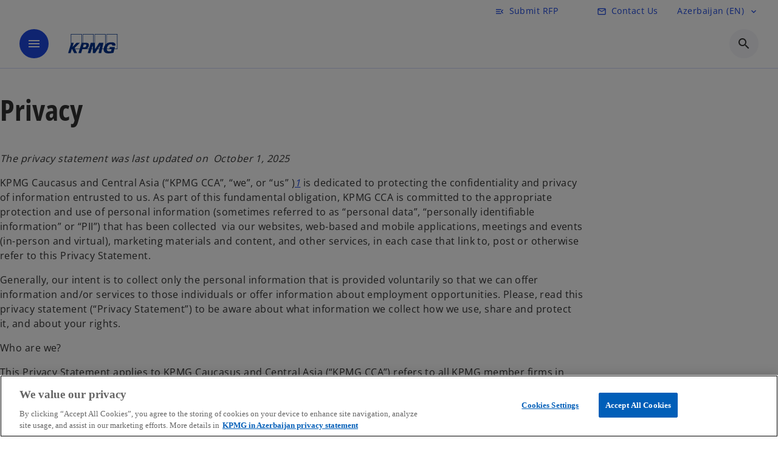

--- FILE ---
content_type: text/html;charset=utf-8
request_url: https://kpmg.com/az/en/misc/privacy.html
body_size: 27874
content:
<!DOCTYPE HTML>
<html lang="en" dir="ltr">
<head>
	<meta http-equiv="content-type" content="text/html" charset="UTF-8"/>
	<meta http-equiv="content-encoding" content="text/html"/>
	<meta charset="utf-8" class="chrome"/>
	<meta http-equiv="X-UA-Compatible" content="IE=edge,chrome=1"/>
	<meta http-equiv="content-language" content="en"/>

	<script defer="defer" type="text/javascript" src="https://rum.hlx.page/.rum/@adobe/helix-rum-js@%5E2/dist/rum-standalone.js" data-routing="program=92310,environment=1046541,tier=publish"></script>
<link rel="preconnect" href="https://assets.kpmg.com" crossorigin=""/>

	<link rel="preload" as="font" type="font/woff2" href="/etc.clientlibs/kpmg/clientlibs/clientlib-site/resources/fonts/OpenSans/OpenSans-Regular.ttf" crossorigin/>
	<link rel="preload" as="font" type="font/woff2" href="/etc.clientlibs/kpmg/clientlibs/clientlib-site/resources/fonts/OpenSans/OpenSans-Regular.woff2" crossorigin/>
	<link rel="preload" as="font" type="font/woff2" href="/etc.clientlibs/kpmg/clientlibs/clientlib-site/resources/fonts/OpenSans/OpenSans-Medium.ttf" crossorigin/>
	<link rel="preload" as="font" type="font/woff2" href="/etc.clientlibs/kpmg/clientlibs/clientlib-site/resources/fonts/OpenSans/OpenSans-Medium.woff2" crossorigin/>
	<link rel="preload" as="font" type="font/woff2" href="/etc.clientlibs/kpmg/clientlibs/clientlib-site/resources/fonts/OpenSans/OpenSans-Medium.ttf" crossorigin/>
	<link rel="preload" as="font" type="font/woff2" href="/etc.clientlibs/kpmg/clientlibs/clientlib-site/resources/fonts/Material_Icons/MaterialIcons-Regular.woff2" crossorigin/>
	<link rel="preload" as="font" type="font/woff2" href="/etc.clientlibs/kpmg/clientlibs/clientlib-site/resources/fonts/Material_Icons/MaterialIcons-Regular.ttf" crossorigin/>
	<link rel="preload" as="font" type="font/woff2" href="/etc.clientlibs/kpmg/clientlibs/clientlib-site/resources/fonts/OpenSans_Condensed/OpenSans_Condensed-Regular.woff2" crossorigin/>
	<link rel="preload" as="font" type="font/woff2" href="/etc.clientlibs/kpmg/clientlibs/clientlib-site/resources/fonts/OpenSans_Condensed/OpenSans_Condensed-Regular.ttf" crossorigin/>

	<link rel="icon" type="image/png" sizes="32x32" href="/etc.clientlibs/kpmg/clientlibs/clientlib-site/resources/images/favicons/favicon-32x32.png"/>
	<link rel="icon" type="image/png" sizes="16x16" href="/etc.clientlibs/kpmg/clientlibs/clientlib-site/resources/images/favicons/favicon-16x16.png"/>

	<link rel="icon" type="image/x-icon" href="/etc.clientlibs/kpmg/clientlibs/clientlib-site/resources/images/favicons/favicon.ico"/>

	<link rel="icon" type="image/svg+xml" sizes="96x96" href="/etc.clientlibs/kpmg/clientlibs/clientlib-site/resources/images/favicons/favicon-96x96.svg"/>
	<link rel="icon" type="image/svg+xml" sizes="32x32" href="/etc.clientlibs/kpmg/clientlibs/clientlib-site/resources/images/favicons/favicon-32x32.svg"/>
	<link rel="icon" type="image/svg+xml" sizes="16x16" href="/etc.clientlibs/kpmg/clientlibs/clientlib-site/resources/images/favicons/favicon-16x16.svg"/>

     
	<link rel="apple-touch-icon" sizes="180x180" href="/etc.clientlibs/kpmg/clientlibs/clientlib-site/resources/images/favicons/apple-touch-icon-180x180.png"/>
	<link rel="apple-touch-icon" sizes="167x167" href="/etc.clientlibs/kpmg/clientlibs/clientlib-site/resources/images/favicons/apple-touch-icon-167x167.png"/>
	<link rel="apple-touch-icon" sizes="152x152" href="/etc.clientlibs/kpmg/clientlibs/clientlib-site/resources/images/favicons/apple-touch-icon-152x152.png"/>
	<link rel="apple-touch-icon" sizes="120x120" href="/etc.clientlibs/kpmg/clientlibs/clientlib-site/resources/images/favicons/apple-touch-icon-120x120.png"/>
	<link rel="apple-touch-icon" sizes="76x76" href="/etc.clientlibs/kpmg/clientlibs/clientlib-site/resources/images/favicons/apple-touch-icon-76x76.png"/>
	<link rel="apple-touch-icon" sizes="60x60" href="/etc.clientlibs/kpmg/clientlibs/clientlib-site/resources/images/favicons/apple-touch-icon-60x60.png"/>
	<link rel="apple-touch-icon" href="/etc.clientlibs/kpmg/clientlibs/clientlib-site/resources/images/favicons/apple-touch-icon.png"/>


	<link rel="icon" type="image/svg+xml" sizes="512x512" href="/etc.clientlibs/kpmg/clientlibs/clientlib-site/resources/images/favicons/android-chrome-512x512.svg"/>
	<link rel="icon" type="image/svg+xml" sizes="192x192" href="/etc.clientlibs/kpmg/clientlibs/clientlib-site/resources/images/favicons/android-chrome-192x192.svg"/>
	<link rel="icon" type="image/svg+xml" sizes="144x144" href="/etc.clientlibs/kpmg/clientlibs/clientlib-site/resources/images/favicons/android-chrome-144x144.svg"/>
	<link rel="icon" type="image/svg+xml" sizes="96x96" href="/etc.clientlibs/kpmg/clientlibs/clientlib-site/resources/images/favicons/android-chrome-96x96.svg"/>
	<link rel="icon" type="image/svg+xml" sizes="72x72" href="/etc.clientlibs/kpmg/clientlibs/clientlib-site/resources/images/favicons/android-chrome-72x72.svg"/>
	<link rel="icon" type="image/svg+xml" sizes="48x48" href="/etc.clientlibs/kpmg/clientlibs/clientlib-site/resources/images/favicons/android-chrome-48x48.svg"/>
	<link rel="icon" type="image/svg+xml" sizes="36x36" href="/etc.clientlibs/kpmg/clientlibs/clientlib-site/resources/images/favicons/android-chrome-36x36.svg"/>

	<meta property="og:type"/>
	<meta property="og:url" content="https://kpmg.com/az/en/misc/privacy.html"/>
	<meta property="og:title"/>
	<meta property="og:description"/>
	<meta property="og:site_name" content="KPMG"/>
	<meta property="og:image"/>
	<meta property="og:locale"/>
	
	
	<meta property="twitter:url" content="https://kpmg.com/az/en/misc/privacy.html"/>
	<meta property="twitter:title"/>
	<meta property="twitter:description"/>
	<meta property="twitter:creator" content="@KPMG"/>
	<meta property="twitter:card" content="summary_large_image"/>
	<meta property="twitter:image"/>
		<script type="text/javascript">
			window.kpmgPath = window.location.pathname.toLowerCase();
            var preferredSite = '';
            function getCookie(cname) {
                var name = cname + "=";
                var cArray = document.cookie.split(';');
                for(var i = 0; i < cArray.length; i++) {
                    var c = cArray[i];
                    while (c.charAt(0) == ' ') {
                        c = c.substring(1);
                    }
                    if (c.indexOf(name) == 0) {
                        preferredSite = c.substring(name.length, c.length);
                        preferredSite = preferredSite.indexOf(".html") > -1 ? preferredSite : "";
                        return true;
                    }
                }
            }
            if(window.kpmgPath === "/xx/en.html" && document.referrer === "" ) {
                getCookie("g_redirect");
                if( preferredSite.length > 0 && preferredSite !== "/xx/en.html") {
                    var geoUserSite = encodeURI(preferredSite)
                    console.log("datageo:",geoUserSite);
                    window.location = geoUserSite;
                }
            }</script>
	
    
    <script type="application/ld+json">
		{
  "@context" : "https://schema.org/",
  "@graph" : [ {
    "@type" : "Corporation",
    "@id" : "https://kpmg.com/az#corporation",
    "url" : "https://kpmg.com/az/en#home",
    "name" : "KPMG Azerbaijan",
    "image" : "/content/dam/kpmgsites/az/images/port-baku/port-baku-south-tower-p1.jpg",
    "logo" : {
      "@type" : "ImageObject",
      "url" : "https://assets.kpmg.com/is/image/kpmg/kpmg-logo-1",
      "width" : "77",
      "height" : "30"
    },
    "address" : { }
  }, {
    "@type" : "WebSite",
    "@id" : "https://kpmg.com/az#website",
    "url" : "https://kpmg.com/az/en#home",
    "name" : "KPMG Azerbaijan",
    "inLanguage" : "en"
  }, {
    "@context" : "https://schema.org",
    "@type" : "WebPage",
    "name" : "Privacy",
    "url" : "https://kpmg.com/az/en/misc/privacy.html",
    "description" : "Privacy",
    "publisher" : {
      "@type" : "Corporation",
      "name" : "KPMG",
      "logo" : {
        "@type" : "ImageObject",
        "url" : "https://assets.kpmg.com/is/image/kpmg/kpmg-logo-1"
      }
    },
    "mainEntityOfPage" : {
      "@type" : "WebSite",
      "name" : "KPMG",
      "url" : "https://kpmg.com/az/en#home"
    },
    "potentialAction" : {
      "@type" : "SearchAction",
      "target" : "https://www.kpmg.com/search?q={search_term_string}",
      "query-input" : "required name=search_term_string"
    }
  }, {
    "@type" : "Corporation",
    "@id" : "https://kpmg.com/az#organization",
    "name" : "KPMG Azerbaijan",
    "logo" : {
      "@type" : "ImageObject",
      "url" : "https://assets.kpmg.com/is/image/kpmg/kpmg-logo-1",
      "width" : "77",
      "height" : "30"
    },
    "parentOrganization" : {
      "@id" : "https://kpmg.com/az#corporation"
    }
  } ]
}
	</script>
	
	
    <meta charset="UTF-8"/>
    <title>Privacy</title>
    
    <meta name="description" content="Privacy"/>
    <meta name="template" content="page-content"/>
    <meta name="viewport" content="width=device-width, initial-scale=1"/>
    

    
    
<link rel="canonical" href="https://kpmg.com/az/en/misc/privacy.html"/>

    




    
    

    

	
  



		
       <script type="text/javascript" src="//assets.adobedtm.com/9ff0694f1438/dd433ce7efb6/launch-5b72ccf8a16a.min.js" async></script>

    
    <script src="/etc.clientlibs/kpmg/clientlibs/clientlib-dependencies.lc-d41d8cd98f00b204e9800998ecf8427e-lc.min.js"></script>


    
        
    <link rel="stylesheet" href="/etc.clientlibs/kpmg/clientlibs/clientlib-base.lc-bee0a8382ad36e345dda31b92379d226-lc.min.css" type="text/css">
<link rel="stylesheet" href="/etc.clientlibs/kpmg/clientlibs/clientlib-dependencies.lc-d41d8cd98f00b204e9800998ecf8427e-lc.min.css" type="text/css">
<link rel="stylesheet" href="/etc.clientlibs/kpmg/clientlibs/clientlib-site.lc-fa36290cf702ba4fcc2a2e04da852280-lc.min.css" type="text/css">


    
    
    
    
    
    
    
    <script async src="/etc.clientlibs/core/wcm/components/commons/datalayer/v1/clientlibs/core.wcm.components.commons.datalayer.v1.lc-70264651675213ed7f7cc5a02a00f621-lc.min.js"></script>



    
    

	
	  		
		<!-- One Trust Enabled Start (One Trust Script)-->
		
			<!-- OneTrust Cookies Consent Notice start for kpmg.com/az -->

<script src="https://cdn.cookielaw.org/scripttemplates/otSDKStub.js" data-document-language="true" type="text/javascript" charset="UTF-8" data-domain-script="0198bbbf-6fd3-7b0d-aca1-88c9e83f8cee"></script>
<script type="text/javascript">
function OptanonWrapper() { }
</script>
<!-- OneTrust Cookies Consent Notice end for kpmg.com/az -->
			<script type="text/javascript">
				var oneTrustEnabled = true;
				/* OneTrust Script - Start  * OptanonWrapper function will be called by OneTrust after the page load
				* This has to be placed after OneTrust script in the order
				*/
				function OptanonWrapper() {
					var evt = document.createEvent("CustomEvent"), cookiesSettingsButton = document.getElementById('ot-sdk-btn');
					evt.initCustomEvent('oneTrustEvent', false, false, {activeGroups: OptanonActiveGroups, groups: Optanon.GetDomainData()});
					document.dispatchEvent(evt);
					window.oneTrustObj = window.oneTrustObj || {};
					window.oneTrustObj.isScriptLoaded = true;
	
					//Show the Cookie-Settings button at the bottom only after User provides the consent
					if(Optanon  && typeof Optanon.IsAlertBoxClosed === 'function'  && Optanon.IsAlertBoxClosed()  && cookiesSettingsButton !== null) {
						cookiesSettingsButton.style.display = "block";
					}
				}
			</script>
		

		<!-- One Trust Enabled End (One Trust Script)-->
		<!-- One Trust Disabled Start (One Trust Script)-->
		
		<!-- One Trust Disabled End (One Trust Script)-->
		
	    <!-- Common Header Scripts -->
		
		<!-- Page Header Scripts -->
		
	
</head>
<body class="page basicpage" id="page-968d47f54d" data-cmp-link-accessibility-enabled data-cmp-link-accessibility-text="opens in a new tab" data-cmp-data-layer-enabled data-country-name="Azerbaijan">

	  
    

	  
    


	<script>
		window.adobeDataLayer = window.adobeDataLayer || [];
		const [page,{id:pageId}] = JSON.parse("[{\x22page\u002D968d47f54d\x22:{\x22xdm:language\x22:\x22en\x22,\x22country\x22:\x22az\x22,\x22dc:description\x22:\x22Privacy\x22,\x22repo:path\x22:\x22\/content\/kpmgpublic\/az\/en\/misc\/privacy.html\x22,\x22dc:title\x22:\x22Privacy\x22,\x22subCategory2\x22:\x22\x22,\x22xdm:tags\x22:[],\x22issueDate\x22:\x22\x22,\x22expiryDate\x22:\x2212\/30\/2099\x22,\x22effectiveDate\x22:\x22\x22,\x22repo:modifyDate\x22:\x222025\u002D11\u002D21T05:41:43Z\x22,\x22primaryCategory\x22:\x22misc\x22,\x22subCategory1\x22:\x22privacy\x22,\x22pageName\x22:\x22az:en:misc:privacy\x22,\x22subCategory3\x22:\x22\x22,\x22xdm:template\x22:\x22\/conf\/kpmg\/settings\/wcm\/templates\/page\u002Dcontent\x22,\x22@type\x22:\x22core\/wcm\/components\/page\/v3\/page\x22}},{\"id\":\"page\u002D968d47f54d\"}]");
		if(localStorage.getItem("userlogout")){
			localStorage.removeItem("userlogout");
			page[pageId]["dc:title"] = "logout successful"
		 	page[pageId]["loginStatus"] = "logged-out"
		}
		adobeDataLayer.push({
			page,
			event:'cmp:show',
			eventInfo: {
				path: 'page.page\u002D968d47f54d'
			}
		});
	</script>


	




	
<div class="root container responsivegrid">

    
    
    
    <div id="container-8ed648c1d1" class="cmp-container">
        
        <header class="experiencefragment">
<div id="experiencefragment-f1a3effce8" class="cmp-experiencefragment cmp-experiencefragment--header">


    
    
    
    <div id="container-858e16c066" class="cmp-container">
        
        <div class="header-v2 header">
  <div class="cmp-header cmp-header-v2" data-cmp-header>
    <a class="skipnav" href="#kpmg-accessibility-main">
  
  
    Skip to main content
  
</a>

    
    
    
    
    
  
  
  
  

  <div class="cmp-menu-item-bar" role="header" id="kpmg-accessibility-header" data-cmp-menu-item-bar-mobile="false">
    <div class="cmp-menu-item-bar--container">
      <div class="cmp-menu-item-bar--inner rfp">
        
          <div class="cmp-menu-item">
  <a id="menu-item-c7fb39b05e" class="cmp-menu-item__inner" data-cmp-clickable data-cmp-data-layer="{&#34;menu-item-c7fb39b05e&#34;:{&#34;@type&#34;:&#34;kpmg/components/navigation/header/menu-item&#34;,&#34;repo:modifyDate&#34;:&#34;2025-06-26T05:21:01Z&#34;,&#34;dc:title&#34;:&#34;Submit RFP&#34;,&#34;xdm:linkURL&#34;:&#34;/az/en/misc/rfp.html&#34;}}" href="/az/en/misc/rfp.html">
    
    <span class="cmp-menu-item__icon cmp-menu-item__icon--menu_open" aria-hidden="true">menu_open</span>

    <div class="cmp-menu-item__label">
      Submit RFP
    </div>
  </a>
</div>

        
        
          
    <div class="cmp-ppc-navigation cmp-menu-item">
        <div class="ppc-loading-spinner-container">
            <div class="loading-spinner">
              <h4></h4>
              <h6></h6>
              <div class="loading-spinner__icon"></div>
              <p></p>
            </div>
        </div>
    
    	
            <a type="button" class="cmp-ppc-navigation__userlogin cmp-menu-item__inner" aria-label="Login" data-cmp-clickable="true" data-cmp-data-layer="{&#34;ppc-navigation-e3b0c44298&#34;:{&#34;parentId&#34;:&#34;ppc-navigation&#34;,&#34;@type&#34;:&#34;kpmg/components/navigation/header/ppc-navigation&#34;,&#34;xdm:linkURL&#34;:&#34;&#34;}}" aria-expanded="false">
                
    

                <div class="cmp-menu-item__label"></div>
            </a>
        
        
        <button type="button" class="cmp-ppc-navigation__loggedin cmp-menu-item__inner" aria-label="My KPMG" data-cmp-clickable="true" data-cmp-data-layer="{&#34;ppc-navigation-334359b90e&#34;:{&#34;parentId&#34;:&#34;ppc-navigation&#34;,&#34;@type&#34;:&#34;kpmg/components/navigation/header/ppc-navigation&#34;,&#34;dc:title&#34;:&#34;My KPMG&#34;,&#34;xdm:linkURL&#34;:&#34;#&#34;}}" aria-expanded="false" aria-haspopup="true">
            
    

            <div class="cmp-menu-item__label"></div>
   		</button>
        <nav class="cmp-ppc-navigation__nav">
            <button class="cmp-ppc-navigation__nav-close">
                <span class="material-icons-outlined">close</span>
            </button>
            
        </nav>
    </div>


        
        
          <div class="cmp-menu-item">
  <a id="menu-item2-9fc6c623c0" class="cmp-menu-item__inner" data-cmp-clickable data-cmp-data-layer="{&#34;menu-item2-9fc6c623c0&#34;:{&#34;@type&#34;:&#34;kpmg/components/navigation/header/menu-item2&#34;,&#34;repo:modifyDate&#34;:&#34;2025-06-03T11:12:03Z&#34;,&#34;dc:title&#34;:&#34;Contact Us&#34;,&#34;xdm:linkURL&#34;:&#34;/az/en/misc/generic-contact-page.html&#34;}}" href="/az/en/misc/generic-contact-page.html">
    
    <span class="cmp-menu-item__icon cmp-menu-item__icon--mail_outline" aria-hidden="true">mail_outline</span>

    <div class="cmp-menu-item__label">
      Contact Us
    </div>
  </a>
</div>

        
        
          <div class="cmp-lang-selector">
  <button type="button" id="lang-selector-16bfdd4181" class="cmp-lang-selector__toggle-btn cmp-menu-item__inner" data-cmp-clickable data-cmp-data-layer="{&#34;lang-selector-334359b90e&#34;:{&#34;parentId&#34;:&#34;lang-selector&#34;,&#34;@type&#34;:&#34;kpmg/components/navigation/header/lang-selector&#34;,&#34;dc:title&#34;:&#34;Azerbaijan (EN)&#34;,&#34;xdm:linkURL&#34;:&#34;#&#34;}}" aria-haspopup="dialog">
    
    

    <div class="cmp-lang-selector__label">
      Azerbaijan (EN)
    </div>
    <span class="material-icons-outlined cmp-lang-selector__chevron-icon" aria-hidden="true">
      expand_more
    </span>
  </button>
</div>

        
      </div>
    </div>
  </div>

    
  <div data-cmp-langselector="side-navbar" class="language-selector__side-navbar">
    <div class="language-selector__mobile-close">
      <button data-cmp-langselector="close-btn" data-cmp-clickable="true" class="language-selector__mobile-close--btn">
        <span class="material-icons-outlined">close</span>
      </button>
    </div>
    <div class="language-selector__container">
      <ul class="country-list country-list--short" data-cmp-langselector="language-selector"></ul>
      <div class="cmp-form-text">
        <label for="filter-search-input">Search</label>
        <input class="cmp-form-text__text" data-cmp-hook-form-text="input" type="text" id="filter-search-input" placeholder="Enter Keywords ..." name="filter-search-input" aria-describedby="enter keywords" data-cmp-langselector="filter-search-input"/>
        <button class="material-icons-outlined input-cancel" data-cmp-langselector="filter-cancel">
          cancel
        </button>
      </div>
      <div class="filter-message" aria-live="polite" aria-atomic="true" data-cmp-langselector="filter-message" data-message="Data not found"></div>
      <div class="contry-list-container">
        <div class="sr-only country-list--count" aria-live="polite" aria-atomic="true" data-message="Results found"></div>
        <ul class="country-list country-list--all" data-cmp-langselector="list-of-all-countries"></ul>
      </div>
    </div>
  </div>



    
      
      <div id="kpmg-accessibility-nav" role="navigation" class="cmp-header__main-nav-bar" data-cmp-header-main-nav-bar>
        <div class="cmp-header__main-nav-bar--container">
          <div class="cmp-header__main-nav-bar--inner">
            <div class="cmp-header__main-nav-bar--column">
              
              <div class="cmp-mobile-toggle">
  <button data-cmp-mobile-toggle type="button" class="cmp-mobile-toggle__inner" aria-label="main menu" aria-expanded="false" aria-controls="mobile-menu">
    <span class="cmp-mobile-toggle__icon" aria-hidden="true">menu</span>
  </button>
</div>

              
              
                <div class="cmp-logo" id="logo-6323f2e862" data-cmp-is="image" data-cmp-src="/content/experience-fragments/kpmgpublic/az/en/site/header/master/_jcr_content/root/header_v2/logo.coreimg{.width}.svg/1747306730736/logo.svg" data-asset-id="67c2c04a-a869-425f-90bd-235445012652" data-cmp-filereference="/content/dam/kpmgsites/logo.svg" data-cmp-data-layer="{&#34;logo-6323f2e862&#34;:{&#34;@type&#34;:&#34;kpmg/components/navigation/header/logo&#34;,&#34;repo:modifyDate&#34;:&#34;2025-05-15T10:58:50Z&#34;,&#34;dc:title&#34;:&#34;kpmgblue&#34;,&#34;xdm:linkURL&#34;:&#34;/az/en.html&#34;,&#34;image&#34;:{&#34;repo:id&#34;:&#34;67c2c04a-a869-425f-90bd-235445012652&#34;,&#34;repo:modifyDate&#34;:&#34;2023-11-07T15:54:47Z&#34;,&#34;@type&#34;:&#34;image/svg+xml&#34;,&#34;repo:path&#34;:&#34;/content/dam/kpmgsites/logo.svg&#34;}}}" data-cmp-hook-image="imageV3" itemscope itemtype="http://schema.org/ImageObject">
     <div class="cmp-logo__inner">
          <a class="cmp-logo__link" data-cmp-clickable href="/az/en.html">
               <img src="/content/experience-fragments/kpmgpublic/az/en/site/header/master/_jcr_content/root/header_v2/logo.coreimg.svg/1747306730736/logo.svg" loading="lazy" class="cmp-logo__image" itemprop="contentUrl" width="100" height="100" alt="whitebackground kpmg logo" title="kpmgblue"/>
          </a>
     </div>
    
    <meta itemprop="caption" content="kpmgblue"/>
    <script type="application/ld+json">
          {
  "@context" : "https://schema.org",
  "@type" : "ImageObject",
  "creator" : {
    "@type" : "Corporation",
    "name" : "KPMG International Limited"
  },
  "copyrightNotice" : "KPMG International Limited",
  "potentialAction" : {
    "@type" : "ViewAction",
    "target" : {
      "@type" : "EntryPoint"
    }
  }
}
     </script>
</div>

    

              
            </div>

            <div class="cmp-header__main-nav-bar--column" data-cmp-header-main-nav>
              
                
  
  <nav class="cmp-main-nav" data-cmp-main-nav>
    
    <div class="cmp-main-nav__mobile-header" data-cmp-main-nav-mobile-header>
      <div class="cmp-main-nav__mobile-header-container">
        
        <button class="cmp-main-nav__mobile-header-close" data-cmp-main-nav-mobile-header-close aria-label="Close">
          <span class="material-icons-outlined">close</span>
        </button>

        
        
          <div class="cmp-logo" id="logo-6323f2e862" data-cmp-is="image" data-cmp-src="/content/experience-fragments/kpmgpublic/az/en/site/header/master/_jcr_content/root/header_v2/logo.coreimg{.width}.svg/1747306730736/logo.svg" data-asset-id="67c2c04a-a869-425f-90bd-235445012652" data-cmp-filereference="/content/dam/kpmgsites/logo.svg" data-cmp-data-layer="{&#34;logo-6323f2e862&#34;:{&#34;@type&#34;:&#34;kpmg/components/navigation/header/logo&#34;,&#34;repo:modifyDate&#34;:&#34;2025-05-15T10:58:50Z&#34;,&#34;dc:title&#34;:&#34;kpmgblue&#34;,&#34;xdm:linkURL&#34;:&#34;/az/en.html&#34;,&#34;image&#34;:{&#34;repo:id&#34;:&#34;67c2c04a-a869-425f-90bd-235445012652&#34;,&#34;repo:modifyDate&#34;:&#34;2023-11-07T15:54:47Z&#34;,&#34;@type&#34;:&#34;image/svg+xml&#34;,&#34;repo:path&#34;:&#34;/content/dam/kpmgsites/logo.svg&#34;}}}" data-cmp-hook-image="imageV3" itemscope itemtype="http://schema.org/ImageObject">
     <div class="cmp-logo__inner">
          <a class="cmp-logo__link" data-cmp-clickable href="/az/en.html">
               <img src="/content/experience-fragments/kpmgpublic/az/en/site/header/master/_jcr_content/root/header_v2/logo.coreimg.svg/1747306730736/logo.svg" loading="lazy" class="cmp-logo__image" itemprop="contentUrl" width="100" height="100" alt="whitebackground kpmg logo" title="kpmgblue"/>
          </a>
     </div>
    
    <meta itemprop="caption" content="kpmgblue"/>
    <script type="application/ld+json">
          {
  "@context" : "https://schema.org",
  "@type" : "ImageObject",
  "creator" : {
    "@type" : "Corporation",
    "name" : "KPMG International Limited"
  },
  "copyrightNotice" : "KPMG International Limited",
  "potentialAction" : {
    "@type" : "ViewAction",
    "target" : {
      "@type" : "EntryPoint"
    }
  }
}
     </script>
</div>

    

        
      </div>
    </div>

    
    <ul class="cmp-main-nav__main-menu" data-cmp-main-nav-main-menu>
      
        <li class="cmp-main-nav__main-menu--list-item" data-cmp-main-nav-list-item>
          
          
  
  

  
  
    
    
  <div class="cmp-menu-link cmp-menu-link--level-one  ">
    
    

    
    

    
    <button class="cmp-menu-link__inner " data-cmp-data-layer="{&#34;main-nav-link-0bea3082e0&#34;:{&#34;parentId&#34;:&#34;main-nav-a0129c355c&#34;,&#34;@type&#34;:&#34;kpmg/components/navigation/header/main-nav&#34;,&#34;dc:title&#34;:&#34;Insights&#34;,&#34;xdm:linkURL&#34;:&#34;/az/en/insights.html&#34;}}" data-cmp-clickable data-cmp-menu-link="levelOne" aria-expanded="false" aria-haspopup="true">
      <div class="cmp-menu-link__inner--label">
        
        
        
          
            Insights
          
          
          
          
        
        
        
        
      </div>
      <span aria-hidden="true" class="cmp-menu-link__inner--icon"></span>
    </button>
  </div>

    <nav class="cmp-sub-menu " data-cmp-sub-menu>
      <div class="cmp-sub-menu__container">
        
        <button class="cmp-sub-menu__back-button" data-cmp-sub-menu-back>
          <span aria-hidden="true" class="cmp-sub-menu__back-button-icon"></span>
          <div class="cmp-sub-menu__back-button-label">
            Main menu
          </div>
        </button>
        
          
  
  
  <section class="cmp-sub-menu__section cmp-sub-menu__section--level-two  ">
    <div class="cmp-sub-menu__section-heading">
      <span class="cmp-sub-menu__section-heading--text">
        
          Insights
        
        
      </span>

      <a class="cmp-sub-menu__section-heading--link" data-cmp-data-layer="{&#34;main-nav-link-9f7ad3f45c&#34;:{&#34;parentId&#34;:&#34;main-nav-a0129c355c&#34;,&#34;@type&#34;:&#34;kpmg/components/navigation/header/main-nav&#34;,&#34;dc:title&#34;:&#34;Insights_View More&#34;,&#34;xdm:linkURL&#34;:&#34;/az/en/insights.html&#34;}}" data-cmp-clickable href="/az/en/insights.html">View More<span class="material-icons-outlined"></span></a>
    </div>

    <nav class="cmp-sub-menu__section-nav cmp-sub-menu__section-nav--level-two">
      <ul>
        <li class="cmp-sub-menu__level-two--all-link">
          
  <div class="cmp-menu-link cmp-menu-link--level-two ">
    
    

    
    

    
    <a class="cmp-menu-link__inner " data-cmp-data-layer="{&#34;main-nav-link-0bea3082e0&#34;:{&#34;parentId&#34;:&#34;main-nav-a0129c355c&#34;,&#34;@type&#34;:&#34;kpmg/components/navigation/header/main-nav&#34;,&#34;dc:title&#34;:&#34;Insights&#34;,&#34;xdm:linkURL&#34;:&#34;/az/en/insights.html&#34;}}" data-cmp-clickable href="/az/en/insights.html">
      <div class="cmp-menu-link__inner--label">
        All
        
        
          
            Insights
          
          
          
          
        
        
        
        
      </div>
      
    </a>
  </div>

        </li>
        
          
          <li>
            
  <div class="cmp-menu-link cmp-menu-link--level-two ">
    
    

    
    

    
    <a class="cmp-menu-link__inner " data-cmp-data-layer="{&#34;main-nav-link-057412257e&#34;:{&#34;parentId&#34;:&#34;main-nav-a0129c355c&#34;,&#34;@type&#34;:&#34;kpmg/components/navigation/header/main-nav&#34;,&#34;dc:title&#34;:&#34;Insights>ESG&#34;,&#34;xdm:linkURL&#34;:&#34;/az/en/insights/esg.html&#34;}}" data-cmp-clickable href="/az/en/insights/esg.html">
      <div class="cmp-menu-link__inner--label">
        
        
        
          
          
          
          
            ESG 
            
          
        
        
        
        
      </div>
      
    </a>
  </div>

            
          </li>
        
          
          <li>
            
  <div class="cmp-menu-link cmp-menu-link--level-two ">
    
    

    
    

    
    <a class="cmp-menu-link__inner " data-cmp-data-layer="{&#34;main-nav-link-01868ab95b&#34;:{&#34;parentId&#34;:&#34;main-nav-a0129c355c&#34;,&#34;@type&#34;:&#34;kpmg/components/navigation/header/main-nav&#34;,&#34;dc:title&#34;:&#34;Insights>Business Transformation&#34;,&#34;xdm:linkURL&#34;:&#34;/az/en/insights/business-transformation-insights.html&#34;}}" data-cmp-clickable href="/az/en/insights/business-transformation-insights.html">
      <div class="cmp-menu-link__inner--label">
        
        
        
          
          
          
          
            Business Transformation 
            
          
        
        
        
        
      </div>
      
    </a>
  </div>

            
          </li>
        
          
          <li>
            
  <div class="cmp-menu-link cmp-menu-link--level-two ">
    
    

    
    

    
    <a class="cmp-menu-link__inner " data-cmp-data-layer="{&#34;main-nav-link-376d624ff9&#34;:{&#34;parentId&#34;:&#34;main-nav-a0129c355c&#34;,&#34;@type&#34;:&#34;kpmg/components/navigation/header/main-nav&#34;,&#34;dc:title&#34;:&#34;Insights>Financial Insights&#34;,&#34;xdm:linkURL&#34;:&#34;/az/en/insights/finance.html&#34;}}" data-cmp-clickable href="/az/en/insights/finance.html">
      <div class="cmp-menu-link__inner--label">
        
        
        
          
          
          
          
            Financial Insights 
            
          
        
        
        
        
      </div>
      
    </a>
  </div>

            
          </li>
        
          
          <li>
            
  <div class="cmp-menu-link cmp-menu-link--level-two ">
    
    

    
    

    
    <a class="cmp-menu-link__inner " data-cmp-data-layer="{&#34;main-nav-link-e16a92a3a8&#34;:{&#34;parentId&#34;:&#34;main-nav-a0129c355c&#34;,&#34;@type&#34;:&#34;kpmg/components/navigation/header/main-nav&#34;,&#34;dc:title&#34;:&#34;Insights>In-focus Expert Interviews&#34;,&#34;xdm:linkURL&#34;:&#34;/az/en/insights/in-focus-expert-interviews.html&#34;}}" data-cmp-clickable href="/az/en/insights/in-focus-expert-interviews.html">
      <div class="cmp-menu-link__inner--label">
        
        
        
          
          
          
          
            In-focus Expert Interviews 
            
          
        
        
        
        
      </div>
      
    </a>
  </div>

            
          </li>
        
          
          <li>
            
  <div class="cmp-menu-link cmp-menu-link--level-two ">
    
    

    
    

    
    <a class="cmp-menu-link__inner " data-cmp-data-layer="{&#34;main-nav-link-43b90b0adc&#34;:{&#34;parentId&#34;:&#34;main-nav-a0129c355c&#34;,&#34;@type&#34;:&#34;kpmg/components/navigation/header/main-nav&#34;,&#34;dc:title&#34;:&#34;Insights>AI and Technology&#34;,&#34;xdm:linkURL&#34;:&#34;/az/en/insights/technology.html&#34;}}" data-cmp-clickable href="/az/en/insights/technology.html">
      <div class="cmp-menu-link__inner--label">
        
        
        
          
          
          
          
            AI and Technology 
            
          
        
        
        
        
      </div>
      
    </a>
  </div>

            
          </li>
        
      </ul>
    </nav>
  </section>

        
        
      </div>

      <button class="cmp-sub-menu__close" aria-label="Close Menu">
        <span class="material-icons-outlined" aria-hidden="true">
          expand_less
        </span>
      </button>
    </nav>
  

        </li>
      
        <li class="cmp-main-nav__main-menu--list-item" data-cmp-main-nav-list-item>
          
          
  
  

  
  
    
    
  <div class="cmp-menu-link cmp-menu-link--level-one  ">
    
    

    
    

    
    <button class="cmp-menu-link__inner " type="button" data-cmp-data-layer="{&#34;main-nav-link-1fd7826ef4&#34;:{&#34;parentId&#34;:&#34;main-nav-a0129c355c&#34;,&#34;@type&#34;:&#34;kpmg/components/navigation/header/main-nav&#34;,&#34;dc:title&#34;:&#34;Industries&#34;}}" data-cmp-clickable data-cmp-menu-link="levelOne" aria-expanded="false" aria-haspopup="true">
      <div class="cmp-menu-link__inner--label">
        
        
        
          
          
            Industries
          
          
          
        
        
        
        
      </div>
      <span aria-hidden="true" class="cmp-menu-link__inner--icon"></span>
    </button>
  </div>

    <nav class="cmp-sub-menu " data-cmp-sub-menu>
      <div class="cmp-sub-menu__container">
        
        <button class="cmp-sub-menu__back-button" data-cmp-sub-menu-back>
          <span aria-hidden="true" class="cmp-sub-menu__back-button-icon"></span>
          <div class="cmp-sub-menu__back-button-label">
            Main menu
          </div>
        </button>
        
          
  
  
  <section class="cmp-sub-menu__section cmp-sub-menu__section--level-two  ">
    <div class="cmp-sub-menu__section-heading">
      <span class="cmp-sub-menu__section-heading--text">
        
          Industries
        
        
      </span>

      <a class="cmp-sub-menu__section-heading--link" data-cmp-data-layer="{&#34;main-nav-link-7101a89950&#34;:{&#34;parentId&#34;:&#34;main-nav-a0129c355c&#34;,&#34;@type&#34;:&#34;kpmg/components/navigation/header/main-nav&#34;,&#34;dc:title&#34;:&#34;Industries_View More&#34;,&#34;xdm:linkURL&#34;:&#34;/az/en/industries.html&#34;}}" data-cmp-clickable href="/az/en/industries.html">View More<span class="material-icons-outlined"></span></a>
    </div>

    <nav class="cmp-sub-menu__section-nav cmp-sub-menu__section-nav--level-two">
      <ul>
        <li class="cmp-sub-menu__level-two--all-link">
          
  <div class="cmp-menu-link cmp-menu-link--level-two ">
    
    

    
    

    
    <a class="cmp-menu-link__inner " data-cmp-data-layer="{&#34;main-nav-link-1fd7826ef4&#34;:{&#34;parentId&#34;:&#34;main-nav-a0129c355c&#34;,&#34;@type&#34;:&#34;kpmg/components/navigation/header/main-nav&#34;,&#34;dc:title&#34;:&#34;Industries&#34;}}" data-cmp-clickable href="/az/en/industries.html">
      <div class="cmp-menu-link__inner--label">
        All
        
        
          
          
            Industries
          
          
          
        
        
        
        
      </div>
      
    </a>
  </div>

        </li>
        
          
          <li>
            
  <div class="cmp-menu-link cmp-menu-link--level-two ">
    
    

    
    

    
    <a class="cmp-menu-link__inner " data-cmp-data-layer="{&#34;main-nav-link-069314bc98&#34;:{&#34;parentId&#34;:&#34;main-nav-a0129c355c&#34;,&#34;@type&#34;:&#34;kpmg/components/navigation/header/main-nav&#34;,&#34;dc:title&#34;:&#34;Industries>Energy &amp; Natural Recourses&#34;,&#34;xdm:linkURL&#34;:&#34;/az/en/industries/energy.html&#34;}}" data-cmp-clickable href="/az/en/industries/energy.html">
      <div class="cmp-menu-link__inner--label">
        
        
        
          
          
          
          
            Energy &amp; Natural Recourses 
            
          
        
        
        
        
      </div>
      
    </a>
  </div>

            
          </li>
        
          
          <li>
            
  <div class="cmp-menu-link cmp-menu-link--level-two ">
    
    

    
    

    
    <a class="cmp-menu-link__inner " data-cmp-data-layer="{&#34;main-nav-link-1480109a32&#34;:{&#34;parentId&#34;:&#34;main-nav-a0129c355c&#34;,&#34;@type&#34;:&#34;kpmg/components/navigation/header/main-nav&#34;,&#34;dc:title&#34;:&#34;Industries>Infrastructure&#34;,&#34;xdm:linkURL&#34;:&#34;/az/en/industries/power-utilities.html&#34;}}" data-cmp-clickable href="/az/en/industries/power-utilities.html">
      <div class="cmp-menu-link__inner--label">
        
        
        
          
          
          
          
            Infrastructure 
            
          
        
        
        
        
      </div>
      
    </a>
  </div>

            
          </li>
        
          
          <li>
            
  <div class="cmp-menu-link cmp-menu-link--level-two ">
    
    

    
    

    
    <a class="cmp-menu-link__inner " data-cmp-data-layer="{&#34;main-nav-link-995222540a&#34;:{&#34;parentId&#34;:&#34;main-nav-a0129c355c&#34;,&#34;@type&#34;:&#34;kpmg/components/navigation/header/main-nav&#34;,&#34;dc:title&#34;:&#34;Industries>Financial Services&#34;,&#34;xdm:linkURL&#34;:&#34;/az/en/industries/financial-services.html&#34;}}" data-cmp-clickable href="/az/en/industries/financial-services.html">
      <div class="cmp-menu-link__inner--label">
        
        
        
          
          
          
          
            Financial Services 
            
          
        
        
        
        
      </div>
      
    </a>
  </div>

            
          </li>
        
          
          <li>
            
  <div class="cmp-menu-link cmp-menu-link--level-two ">
    
    

    
    

    
    <a class="cmp-menu-link__inner " data-cmp-data-layer="{&#34;main-nav-link-8dff543d48&#34;:{&#34;parentId&#34;:&#34;main-nav-a0129c355c&#34;,&#34;@type&#34;:&#34;kpmg/components/navigation/header/main-nav&#34;,&#34;dc:title&#34;:&#34;Industries>Consumer &amp; Retail&#34;,&#34;xdm:linkURL&#34;:&#34;/az/en/industries/consumer-and-retail.html&#34;}}" data-cmp-clickable href="/az/en/industries/consumer-and-retail.html">
      <div class="cmp-menu-link__inner--label">
        
        
        
          
          
          
          
            Consumer &amp; Retail 
            
          
        
        
        
        
      </div>
      
    </a>
  </div>

            
          </li>
        
          
          <li>
            
  <div class="cmp-menu-link cmp-menu-link--level-two ">
    
    

    
    

    
    <a class="cmp-menu-link__inner " data-cmp-data-layer="{&#34;main-nav-link-c648531c09&#34;:{&#34;parentId&#34;:&#34;main-nav-a0129c355c&#34;,&#34;@type&#34;:&#34;kpmg/components/navigation/header/main-nav&#34;,&#34;dc:title&#34;:&#34;Industries>Real Estate &amp; Construction&#34;,&#34;xdm:linkURL&#34;:&#34;/az/en/industries/real-estate.html&#34;}}" data-cmp-clickable href="/az/en/industries/real-estate.html">
      <div class="cmp-menu-link__inner--label">
        
        
        
          
          
          
          
            Real Estate &amp; Construction 
            
          
        
        
        
        
      </div>
      
    </a>
  </div>

            
          </li>
        
      </ul>
    </nav>
  </section>

        
        
      </div>

      <button class="cmp-sub-menu__close" aria-label="Close Menu">
        <span class="material-icons-outlined" aria-hidden="true">
          expand_less
        </span>
      </button>
    </nav>
  

        </li>
      
        <li class="cmp-main-nav__main-menu--list-item" data-cmp-main-nav-list-item>
          
          
  
  

  
  
    
    
  <div class="cmp-menu-link cmp-menu-link--level-one  ">
    
    

    
    

    
    <button class="cmp-menu-link__inner " type="button" data-cmp-data-layer="{&#34;main-nav-link-9fa0919995&#34;:{&#34;parentId&#34;:&#34;main-nav-a0129c355c&#34;,&#34;@type&#34;:&#34;kpmg/components/navigation/header/main-nav&#34;,&#34;dc:title&#34;:&#34;Services&#34;}}" data-cmp-clickable data-cmp-menu-link="levelOne" aria-expanded="false" aria-haspopup="true">
      <div class="cmp-menu-link__inner--label">
        
        
        
          
          
          
            Services
          
          
        
        
        
        
      </div>
      <span aria-hidden="true" class="cmp-menu-link__inner--icon"></span>
    </button>
  </div>

    <nav class="cmp-sub-menu " data-cmp-sub-menu>
      <div class="cmp-sub-menu__container">
        
        <button class="cmp-sub-menu__back-button" data-cmp-sub-menu-back>
          <span aria-hidden="true" class="cmp-sub-menu__back-button-icon"></span>
          <div class="cmp-sub-menu__back-button-label">
            Main menu
          </div>
        </button>
        
          
  
  
  <section class="cmp-sub-menu__section cmp-sub-menu__section--level-two  ">
    <div class="cmp-sub-menu__section-heading">
      <span class="cmp-sub-menu__section-heading--text">
        
          Services
        
        
      </span>

      <a class="cmp-sub-menu__section-heading--link" data-cmp-data-layer="{&#34;main-nav-link-c1611dd3ef&#34;:{&#34;parentId&#34;:&#34;main-nav-a0129c355c&#34;,&#34;@type&#34;:&#34;kpmg/components/navigation/header/main-nav&#34;,&#34;dc:title&#34;:&#34;Services_View More&#34;,&#34;xdm:linkURL&#34;:&#34;/az/en/services.html&#34;}}" data-cmp-clickable href="/az/en/services.html">View More<span class="material-icons-outlined"></span></a>
    </div>

    <nav class="cmp-sub-menu__section-nav cmp-sub-menu__section-nav--level-two">
      <ul>
        <li class="cmp-sub-menu__level-two--all-link">
          
  <div class="cmp-menu-link cmp-menu-link--level-two ">
    
    

    
    

    
    <a class="cmp-menu-link__inner " data-cmp-data-layer="{&#34;main-nav-link-9fa0919995&#34;:{&#34;parentId&#34;:&#34;main-nav-a0129c355c&#34;,&#34;@type&#34;:&#34;kpmg/components/navigation/header/main-nav&#34;,&#34;dc:title&#34;:&#34;Services&#34;}}" data-cmp-clickable href="/az/en/services.html">
      <div class="cmp-menu-link__inner--label">
        All
        
        
          
          
          
            Services
          
          
        
        
        
        
      </div>
      
    </a>
  </div>

        </li>
        
          
          <li>
            
  <div class="cmp-menu-link cmp-menu-link--level-two ">
    
    

    
    

    
    <a class="cmp-menu-link__inner " data-cmp-data-layer="{&#34;main-nav-link-591baf1c4b&#34;:{&#34;parentId&#34;:&#34;main-nav-a0129c355c&#34;,&#34;@type&#34;:&#34;kpmg/components/navigation/header/main-nav&#34;,&#34;dc:title&#34;:&#34;Services>Audit&#34;,&#34;xdm:linkURL&#34;:&#34;/az/en/services/audit.html&#34;}}" data-cmp-clickable href="/az/en/services/audit.html">
      <div class="cmp-menu-link__inner--label">
        
        
        
          
          
          
          
            Audit 
            
          
        
        
        
        
      </div>
      
    </a>
  </div>

            
          </li>
        
          
          <li>
            
  <div class="cmp-menu-link cmp-menu-link--level-two ">
    
    

    
    

    
    <a class="cmp-menu-link__inner " data-cmp-data-layer="{&#34;main-nav-link-e6c4dfd187&#34;:{&#34;parentId&#34;:&#34;main-nav-a0129c355c&#34;,&#34;@type&#34;:&#34;kpmg/components/navigation/header/main-nav&#34;,&#34;dc:title&#34;:&#34;Services>Deal Advisory&#34;,&#34;xdm:linkURL&#34;:&#34;/az/en/services/deal-advisory.html&#34;}}" data-cmp-clickable href="/az/en/services/deal-advisory.html">
      <div class="cmp-menu-link__inner--label">
        
        
        
          
          
          
          
            Deal Advisory 
            
          
        
        
        
        
      </div>
      
    </a>
  </div>

            
          </li>
        
          
          <li>
            
  <div class="cmp-menu-link cmp-menu-link--level-two ">
    
    

    
    

    
    <a class="cmp-menu-link__inner " data-cmp-data-layer="{&#34;main-nav-link-ad9aa407ce&#34;:{&#34;parentId&#34;:&#34;main-nav-a0129c355c&#34;,&#34;@type&#34;:&#34;kpmg/components/navigation/header/main-nav&#34;,&#34;dc:title&#34;:&#34;Services>Consulting&#34;,&#34;xdm:linkURL&#34;:&#34;/az/en/services/advisory.html&#34;}}" data-cmp-clickable href="/az/en/services/advisory.html">
      <div class="cmp-menu-link__inner--label">
        
        
        
          
          
          
          
            Consulting 
            
          
        
        
        
        
      </div>
      
    </a>
  </div>

            
          </li>
        
          
          <li>
            
  <div class="cmp-menu-link cmp-menu-link--level-two ">
    
    

    
    

    
    <a class="cmp-menu-link__inner " data-cmp-data-layer="{&#34;main-nav-link-80063fe17d&#34;:{&#34;parentId&#34;:&#34;main-nav-a0129c355c&#34;,&#34;@type&#34;:&#34;kpmg/components/navigation/header/main-nav&#34;,&#34;dc:title&#34;:&#34;Services>Tax&#34;,&#34;xdm:linkURL&#34;:&#34;/az/en/services/tax.html&#34;}}" data-cmp-clickable href="/az/en/services/tax.html">
      <div class="cmp-menu-link__inner--label">
        
        
        
          
          
          
          
            Tax 
            
          
        
        
        
        
      </div>
      
    </a>
  </div>

            
          </li>
        
          
          <li>
            
  <div class="cmp-menu-link cmp-menu-link--level-two ">
    
    

    
    

    
    <a class="cmp-menu-link__inner " data-cmp-data-layer="{&#34;main-nav-link-b3d15e5957&#34;:{&#34;parentId&#34;:&#34;main-nav-a0129c355c&#34;,&#34;@type&#34;:&#34;kpmg/components/navigation/header/main-nav&#34;,&#34;dc:title&#34;:&#34;Services>KPMG Law&#34;,&#34;xdm:linkURL&#34;:&#34;https://kpmglaw.az/&#34;}}" data-cmp-clickable href="https://kpmglaw.az/">
      <div class="cmp-menu-link__inner--label">
        
        
        
          
          
          
          
            KPMG Law 
            
          
        
        
        
        
      </div>
      
    </a>
  </div>

            
          </li>
        
          
          <li>
            
  <div class="cmp-menu-link cmp-menu-link--level-two ">
    
    

    
    

    
    <a class="cmp-menu-link__inner " data-cmp-data-layer="{&#34;main-nav-link-d35ffb3eb6&#34;:{&#34;parentId&#34;:&#34;main-nav-a0129c355c&#34;,&#34;@type&#34;:&#34;kpmg/components/navigation/header/main-nav&#34;,&#34;dc:title&#34;:&#34;Services>ESG&#34;,&#34;xdm:linkURL&#34;:&#34;/az/en/services/esg.html&#34;}}" data-cmp-clickable href="/az/en/services/esg.html">
      <div class="cmp-menu-link__inner--label">
        
        
        
          
          
          
          
            ESG 
            
          
        
        
        
        
      </div>
      
    </a>
  </div>

            
          </li>
        
          
          <li>
            
  <div class="cmp-menu-link cmp-menu-link--level-two ">
    
    

    
    

    
    <a class="cmp-menu-link__inner " data-cmp-data-layer="{&#34;main-nav-link-67575c9e4b&#34;:{&#34;parentId&#34;:&#34;main-nav-a0129c355c&#34;,&#34;@type&#34;:&#34;kpmg/components/navigation/header/main-nav&#34;,&#34;dc:title&#34;:&#34;Services>Modern Technologies&#34;,&#34;xdm:linkURL&#34;:&#34;/az/en/services/modern-technologies.html&#34;}}" data-cmp-clickable href="/az/en/services/modern-technologies.html">
      <div class="cmp-menu-link__inner--label">
        
        
        
          
          
          
          
            Modern Technologies 
            
          
        
        
        
        
      </div>
      
    </a>
  </div>

            
          </li>
        
      </ul>
    </nav>
  </section>

        
        
      </div>

      <button class="cmp-sub-menu__close" aria-label="Close Menu">
        <span class="material-icons-outlined" aria-hidden="true">
          expand_less
        </span>
      </button>
    </nav>
  

        </li>
      
        <li class="cmp-main-nav__main-menu--list-item" data-cmp-main-nav-list-item>
          
          
  
  

  
  
    
    
  <div class="cmp-menu-link cmp-menu-link--level-one  ">
    
    

    
    

    
    <button class="cmp-menu-link__inner " type="button" data-cmp-data-layer="{&#34;main-nav-link-9740c74767&#34;:{&#34;parentId&#34;:&#34;main-nav-a0129c355c&#34;,&#34;@type&#34;:&#34;kpmg/components/navigation/header/main-nav&#34;,&#34;dc:title&#34;:&#34;Career&#34;}}" data-cmp-clickable data-cmp-menu-link="levelOne" aria-expanded="false" aria-haspopup="true">
      <div class="cmp-menu-link__inner--label">
        
        
        
          
          
          
          
            Career 
            
          
        
        
        
        
      </div>
      <span aria-hidden="true" class="cmp-menu-link__inner--icon"></span>
    </button>
  </div>

    <nav class="cmp-sub-menu " data-cmp-sub-menu>
      <div class="cmp-sub-menu__container">
        
        <button class="cmp-sub-menu__back-button" data-cmp-sub-menu-back>
          <span aria-hidden="true" class="cmp-sub-menu__back-button-icon"></span>
          <div class="cmp-sub-menu__back-button-label">
            Main menu
          </div>
        </button>
        
          
  
  
  <section class="cmp-sub-menu__section cmp-sub-menu__section--level-two  ">
    <div class="cmp-sub-menu__section-heading">
      <span class="cmp-sub-menu__section-heading--text">
        
          Careers
        
        
      </span>

      <a class="cmp-sub-menu__section-heading--link" data-cmp-data-layer="{&#34;main-nav-link-0f92d6448b&#34;:{&#34;parentId&#34;:&#34;main-nav-a0129c355c&#34;,&#34;@type&#34;:&#34;kpmg/components/navigation/header/main-nav&#34;,&#34;dc:title&#34;:&#34;Career_View More&#34;,&#34;xdm:linkURL&#34;:&#34;/az/en/careers.html&#34;}}" data-cmp-clickable href="/az/en/careers.html">View More<span class="material-icons-outlined"></span></a>
    </div>

    <nav class="cmp-sub-menu__section-nav cmp-sub-menu__section-nav--level-two">
      <ul>
        <li class="cmp-sub-menu__level-two--all-link">
          
  <div class="cmp-menu-link cmp-menu-link--level-two ">
    
    

    
    

    
    <a class="cmp-menu-link__inner " data-cmp-data-layer="{&#34;main-nav-link-9740c74767&#34;:{&#34;parentId&#34;:&#34;main-nav-a0129c355c&#34;,&#34;@type&#34;:&#34;kpmg/components/navigation/header/main-nav&#34;,&#34;dc:title&#34;:&#34;Career&#34;}}" data-cmp-clickable href="/az/en/careers.html">
      <div class="cmp-menu-link__inner--label">
        All
        
        
          
          
          
          
            Careers 
            
          
        
        
        
        
      </div>
      
    </a>
  </div>

        </li>
        
          
          <li>
            
  <div class="cmp-menu-link cmp-menu-link--level-two ">
    
    

    
    

    
    <a class="cmp-menu-link__inner " data-cmp-data-layer="{&#34;main-nav-link-9051b1c993&#34;:{&#34;parentId&#34;:&#34;main-nav-a0129c355c&#34;,&#34;@type&#34;:&#34;kpmg/components/navigation/header/main-nav&#34;,&#34;dc:title&#34;:&#34;Career>Vacancies&#34;,&#34;xdm:linkURL&#34;:&#34;/az/en/careers/our-vacancies.html&#34;}}" data-cmp-clickable href="/az/en/careers/our-vacancies.html">
      <div class="cmp-menu-link__inner--label">
        
        
        
          
          
          
          
            Vacancies 
            
          
        
        
        
        
      </div>
      
    </a>
  </div>

            
          </li>
        
          
          <li>
            
  <div class="cmp-menu-link cmp-menu-link--level-two ">
    
    

    
    

    
    <a class="cmp-menu-link__inner " data-cmp-data-layer="{&#34;main-nav-link-84dc6ea11c&#34;:{&#34;parentId&#34;:&#34;main-nav-a0129c355c&#34;,&#34;@type&#34;:&#34;kpmg/components/navigation/header/main-nav&#34;,&#34;dc:title&#34;:&#34;Career>FAQ&#34;,&#34;xdm:linkURL&#34;:&#34;/az/en/careers/faq.html&#34;}}" data-cmp-clickable href="/az/en/careers/faq.html">
      <div class="cmp-menu-link__inner--label">
        
        
        
          
          
          
          
            FAQ 
            
          
        
        
        
        
      </div>
      
    </a>
  </div>

            
          </li>
        
      </ul>
    </nav>
  </section>

        
        
      </div>

      <button class="cmp-sub-menu__close" aria-label="Close Menu">
        <span class="material-icons-outlined" aria-hidden="true">
          expand_less
        </span>
      </button>
    </nav>
  

        </li>
      
        <li class="cmp-main-nav__main-menu--list-item" data-cmp-main-nav-list-item>
          
          
  
  
  <div class="cmp-menu-link cmp-menu-link--level-one  ">
    
    

    
    

    
    <a class="cmp-menu-link__inner " data-cmp-data-layer="{&#34;main-nav-link-32345a5b99&#34;:{&#34;parentId&#34;:&#34;main-nav-a0129c355c&#34;,&#34;@type&#34;:&#34;kpmg/components/navigation/header/main-nav&#34;,&#34;dc:title&#34;:&#34;About Us&#34;,&#34;xdm:linkURL&#34;:&#34;/az/en/about.html&#34;}}" data-cmp-clickable data-cmp-menu-link="levelOne" href="/az/en/about.html">
      <div class="cmp-menu-link__inner--label">
        
        
        
          
          
          
          
            About Us 
            
          
        
        
        
        
      </div>
      
    </a>
  </div>


  
  

        </li>
      
        <li class="cmp-main-nav__main-menu--list-item" data-cmp-main-nav-list-item>
          
          
  
  
  <div class="cmp-menu-link cmp-menu-link--level-one  ">
    
    

    
    

    
    <a class="cmp-menu-link__inner " type="button" data-cmp-data-layer="{&#34;main-nav-link-ee6dc48e7a&#34;:{&#34;parentId&#34;:&#34;main-nav-a0129c355c&#34;,&#34;@type&#34;:&#34;kpmg/components/navigation/header/main-nav&#34;,&#34;dc:title&#34;:&#34;&#34;}}" data-cmp-clickable data-cmp-menu-link="levelOne">
      <div class="cmp-menu-link__inner--label">
        
        
        
         
        
        
      </div>
      
    </a>
  </div>


  
  

        </li>
      
    </ul>
  </nav>
  <div class="cmp-main-nav--shadow"></div>
  <script type="application/ld+json">
      {
  "@context" : "https://schema.org",
  "@type" : "SiteNavigationElement",
  "name" : "KPMG",
  "url" : "https://kpmg.com/az/en#home",
  "mainEntity" : {
    "@type" : "ItemList",
    "itemListElement" : [ {
      "@type" : "ListItem",
      "name" : "ESG",
      "url" : "https://kpmg.com/az/en/insights/esg.html"
    }, {
      "@type" : "ListItem",
      "name" : "Business Transformation",
      "url" : "https://kpmg.com/az/en/insights/business-transformation-insights.html"
    }, {
      "@type" : "ListItem",
      "name" : "Financial Insights",
      "url" : "https://kpmg.com/az/en/insights/finance.html"
    }, {
      "@type" : "ListItem",
      "name" : "In-focus Expert Interviews",
      "url" : "https://kpmg.com/az/en/insights/in-focus-expert-interviews.html"
    }, {
      "@type" : "ListItem",
      "name" : "AI and Technology",
      "url" : "https://kpmg.com/az/en/insights/technology.html"
    }, {
      "@type" : "ListItem",
      "name" : "Energy & Natural Recourses",
      "url" : "https://kpmg.com/az/en/industries/energy.html"
    }, {
      "@type" : "ListItem",
      "name" : "Infrastructure",
      "url" : "https://kpmg.com/az/en/industries/power-utilities.html"
    }, {
      "@type" : "ListItem",
      "name" : "Financial Services",
      "url" : "https://kpmg.com/az/en/industries/financial-services.html"
    }, {
      "@type" : "ListItem",
      "name" : "Consumer & Retail",
      "url" : "https://kpmg.com/az/en/industries/consumer-and-retail.html"
    }, {
      "@type" : "ListItem",
      "name" : "Real Estate & Construction",
      "url" : "https://kpmg.com/az/en/industries/real-estate.html"
    }, {
      "@type" : "ListItem",
      "name" : "Audit",
      "url" : "https://kpmg.com/az/en/services/audit.html"
    }, {
      "@type" : "ListItem",
      "name" : "Deal Advisory",
      "url" : "https://kpmg.com/az/en/services/deal-advisory.html"
    }, {
      "@type" : "ListItem",
      "name" : "Consulting",
      "url" : "https://kpmg.com/az/en/services/advisory.html"
    }, {
      "@type" : "ListItem",
      "name" : "Tax",
      "url" : "https://kpmg.com/az/en/services/tax.html"
    }, {
      "@type" : "ListItem",
      "name" : "KPMG Law",
      "url" : "https://kpmglaw.az/"
    }, {
      "@type" : "ListItem",
      "name" : "ESG",
      "url" : "https://kpmg.com/az/en/services/esg.html"
    }, {
      "@type" : "ListItem",
      "name" : "Modern Technologies",
      "url" : "https://kpmg.com/az/en/services/modern-technologies.html"
    }, {
      "@type" : "ListItem",
      "name" : "Vacancies",
      "url" : "https://kpmg.com/az/en/careers/our-vacancies.html"
    }, {
      "@type" : "ListItem",
      "name" : "FAQ",
      "url" : "https://kpmg.com/az/en/careers/faq.html"
    }, {
      "@type" : "ListItem",
      "name" : "History",
      "url" : "https://kpmg.com/az/en/about/our-history.html"
    }, {
      "@type" : "ListItem",
      "name" : "CSR",
      "url" : "https://kpmg.com/az/en/about/csr.html"
    } ]
  }
}
  </script>



    



                
                
  
  
  
  

  <div class=" cmp-menu-item-bar--mobile" role="header" id="kpmg-accessibility-header" data-cmp-menu-item-bar-mobile="true">
    <div class="cmp-menu-item-bar--container">
      <div class="cmp-menu-item-bar--inner rfp">
        
          <div class="cmp-menu-item">
  <a id="menu-item-c7fb39b05e" class="cmp-menu-item__inner" data-cmp-clickable data-cmp-data-layer="{&#34;menu-item-c7fb39b05e&#34;:{&#34;@type&#34;:&#34;kpmg/components/navigation/header/menu-item&#34;,&#34;repo:modifyDate&#34;:&#34;2025-06-26T05:21:01Z&#34;,&#34;dc:title&#34;:&#34;Submit RFP&#34;,&#34;xdm:linkURL&#34;:&#34;/az/en/misc/rfp.html&#34;}}" href="/az/en/misc/rfp.html">
    
    <span class="cmp-menu-item__icon cmp-menu-item__icon--menu_open" aria-hidden="true">menu_open</span>

    <div class="cmp-menu-item__label">
      Submit RFP
    </div>
  </a>
</div>

        
        
          
    <div class="cmp-ppc-navigation cmp-menu-item">
        <div class="ppc-loading-spinner-container">
            <div class="loading-spinner">
              <h4></h4>
              <h6></h6>
              <div class="loading-spinner__icon"></div>
              <p></p>
            </div>
        </div>
    
    	
            <a type="button" class="cmp-ppc-navigation__userlogin cmp-menu-item__inner" aria-label="Login" data-cmp-clickable="true" data-cmp-data-layer="{&#34;ppc-navigation-e3b0c44298&#34;:{&#34;parentId&#34;:&#34;ppc-navigation&#34;,&#34;@type&#34;:&#34;kpmg/components/navigation/header/ppc-navigation&#34;,&#34;xdm:linkURL&#34;:&#34;&#34;}}" aria-expanded="false">
                
    

                <div class="cmp-menu-item__label"></div>
            </a>
        
        
        <button type="button" class="cmp-ppc-navigation__loggedin cmp-menu-item__inner" aria-label="My KPMG" data-cmp-clickable="true" data-cmp-data-layer="{&#34;ppc-navigation-334359b90e&#34;:{&#34;parentId&#34;:&#34;ppc-navigation&#34;,&#34;@type&#34;:&#34;kpmg/components/navigation/header/ppc-navigation&#34;,&#34;dc:title&#34;:&#34;My KPMG&#34;,&#34;xdm:linkURL&#34;:&#34;#&#34;}}" aria-expanded="false" aria-haspopup="true">
            
    

            <div class="cmp-menu-item__label"></div>
   		</button>
        <nav class="cmp-ppc-navigation__nav">
            <button class="cmp-ppc-navigation__nav-close">
                <span class="material-icons-outlined">close</span>
            </button>
            
        </nav>
    </div>


        
        
          <div class="cmp-menu-item">
  <a id="menu-item2-9fc6c623c0" class="cmp-menu-item__inner" data-cmp-clickable data-cmp-data-layer="{&#34;menu-item2-9fc6c623c0&#34;:{&#34;@type&#34;:&#34;kpmg/components/navigation/header/menu-item2&#34;,&#34;repo:modifyDate&#34;:&#34;2025-06-03T11:12:03Z&#34;,&#34;dc:title&#34;:&#34;Contact Us&#34;,&#34;xdm:linkURL&#34;:&#34;/az/en/misc/generic-contact-page.html&#34;}}" href="/az/en/misc/generic-contact-page.html">
    
    <span class="cmp-menu-item__icon cmp-menu-item__icon--mail_outline" aria-hidden="true">mail_outline</span>

    <div class="cmp-menu-item__label">
      Contact Us
    </div>
  </a>
</div>

        
        
          <div class="cmp-lang-selector">
  <button type="button" id="lang-selector-16bfdd4181" class="cmp-lang-selector__toggle-btn cmp-menu-item__inner" data-cmp-clickable data-cmp-data-layer="{&#34;lang-selector-334359b90e&#34;:{&#34;parentId&#34;:&#34;lang-selector&#34;,&#34;@type&#34;:&#34;kpmg/components/navigation/header/lang-selector&#34;,&#34;dc:title&#34;:&#34;Azerbaijan (EN)&#34;,&#34;xdm:linkURL&#34;:&#34;#&#34;}}" aria-haspopup="dialog">
    
    

    <div class="cmp-lang-selector__label">
      Azerbaijan (EN)
    </div>
    <span class="material-icons-outlined cmp-lang-selector__chevron-icon" aria-hidden="true">
      expand_more
    </span>
  </button>
</div>

        
      </div>
    </div>
  </div>

              
            </div>

            <div class="cmp-header__main-nav-bar--column">
              
              <div class="cmp-header__main-nav-bar--search">
                
                  <div class="cmp-search" data-cmp-search data-search-endpoint="https://kpmg.com/ecsearch/" data-suggest-endpoint="https://kpmg.com/ecsearch/" data-pagination-limit="10" data-search-result-page="/az/en/misc/search-results.html" data-run-mode="publish" data-country-code="az" data-language-code="en" data-people-contact-form-url="/content/experience-fragments/kpmgpublic/az/en/forms/people-contact-form/master.html" data-ms-disabled="true" data-search-trigger-count="3">

  <button class="cmp-search__button" aria-haspopup="true" aria-expanded="false" data-cmp-search-button>
    <span class="cmp-search__button--icon" aria-hidden="true">search</span>
    <div class="cmp-search__button--label">
      Search
    </div>
  </button>

  
  <section class="cmp-search__section" data-cmp-search-section>

    
    <div class="cmp-search__input--container">
      <div class="cmp-search__input--inner">
        
        <div class="cmp-search-auto-complete" data-cmp-search-auto-complete data-placeholder-text="Search" data-search="Search">
          
          
          <button class="cmp-search-auto-complete__input--button" data-cmp-search-auto-complete-input-button>
            <label class="cmp-search-auto-complete__input--label" for="cmp-search-auto-complete" aria-label="Search">
              <span class="cmp-search-auto-complete__input--icon" aria-hidden="true">search</span>
            </label>
          </button>
        </div>

        
        <div class="cmp-search__alert" role="alert" aria-live="polite" aria-atomic="true" data-cmp-search-alert>
          <div class="cmp-search__alert-empty" data-cmp-search-alert-empty>
            <p>Your search term was too short.</p>
            <p>Search terms must include 3 or more characters.</p>
          </div>
        </div>

        
        <div class="cmp-search__previous-search" data-cmp-search-previous-search>
          <div class="cmp-search__previous-search--screen-reader-only" data-cmp-search-previous-search-screen-reader-only role="alert" data-message="You have {number} previous searches." aria-live="polite" aria-atomic="true"></div>
          <div class="cmp-search__previous-search--title">
            Previous search terms
          </div>
          <ul class="cmp-search__previous-search--list" data-cmp-search-previous-search-list></ul>
        </div>
      </div>
    </div>

    
    <div class="cmp-search__close-bar--container">
        
        <button class="cmp-search__cancel-button" data-cmp-search-cancel-button aria-label="Cancel">
          <span class="cmp-search__cancel-button--icon">close</span>
          <div class="cmp-search__cancel-button--label">
            Cancel
          </div>
        </button>
      </div>

  </section>
</div>

                
              </div>
            </div>
          </div>
        </div>
      </div>
    
  </div>
  
    

</div>

        
    </div>

</div>

    
</header>
<div class="container responsivegrid">

    
    
    
    <div id="container-5844276ba1" class="cmp-container">
        
        
        
    </div>

</div>
<main class="main container responsivegrid">

    
    
    
    <div id="main-55977f5ccf" class="cmp-container">
        
        <div class="section container responsivegrid">

    
    
    
    <div id="section-0fc3182c82" class="cmp-container">
        
        <div class="title">
<div data-cmp-data-layer="{&#34;title-c6670a9c4b&#34;:{&#34;@type&#34;:&#34;core/wcm/components/title/v3/title&#34;,&#34;repo:modifyDate&#34;:&#34;2025-05-12T10:52:28Z&#34;,&#34;dc:title&#34;:&#34;Privacy&#34;}}" id="title-c6670a9c4b" class="cmp-title">
    <h2 class="cmp-title__text">Privacy</h2>
</div>

    

</div>
<div class="columncontrol">

    
    
    
    
    
    
    
    
    
    
    
    <div class="cmp-column-control">
        <div class="cmp-column-control__row cmp-column-control__row--twoUnEvenSeventyFiveTwentyFive">
            <div class="cmp-column-control__col">
                

    
    
    
    <div id="column-ddfb3c5798" class="cmp-container">
        
        <div class="text">
<div data-cmp-data-layer="{&#34;text-2b5fcfd59e&#34;:{&#34;repo:modifyDate&#34;:&#34;2025-11-21T05:41:43Z&#34;,&#34;@type&#34;:&#34;kpmg/components/content/text&#34;}}" id="text-2b5fcfd59e" class="cmp-text">
    <p><i>The privacy statement was last updated on  October 1, 2025</i></p><p>KPMG Caucasus and Central Asia (“KPMG CCA”, “we”, or “us” )<a href="#10" data-cmp-data-layer="{&#34;1-85b566fb73&#34;:{&#34;parentId&#34;:&#34;1&#34;,&#34;&#64;type&#34;:&#34;kpmg/components/content/text&#34;,&#34;dc:title&#34;:&#34;1&#34;,&#34;xdm:linkURL&#34;:&#34;#10&#34;}}" data-cmp-clickable=""><i>1</i></a> is dedicated to protecting the confidentiality and privacy of information entrusted to us. As part of this fundamental obligation, KPMG CCA is committed to the appropriate protection and use of personal information (sometimes referred to as “personal data”, “personally identifiable information” or “PII”) that has been collected  via our websites, web-based and mobile applications, meetings and events (in-person and virtual), marketing materials and content, and other services, in each case that link to, post or otherwise refer to this Privacy Statement.</p><p>Generally, our intent is to collect only the personal information that is provided voluntarily so that we can offer information and/or services to those individuals or offer information about employment opportunities. Please, read this privacy statement (“Privacy Statement”) to be aware about what information we collect how we use, share and protect it, and about your rights.</p><p>Who are we?</p><p>This Privacy Statement applies to KPMG Caucasus and Central Asia (“KPMG CCA”) refers to all KPMG member firms in Georgia, Kazakhstan, Kyrgyzstan, Armenia, Uzbekistan, Azerbaijan which are member firms of the KPMG network of independent member firms affiliated with KPMG International Limited (“KPMG International”), a private English company limited by guarantee.</p><p><a href="#1" data-cmp-data-layer="{&#34;1.-collection-and-use-of-personal-information-0b0fa0b228&#34;:{&#34;parentId&#34;:&#34;1.-collection-and-use-of-personal-information&#34;,&#34;&#64;type&#34;:&#34;kpmg/components/content/text&#34;,&#34;dc:title&#34;:&#34;1. Collection and use of personal information&#34;,&#34;xdm:linkURL&#34;:&#34;#1&#34;}}" data-cmp-clickable=""><b>1. Collection and use of personal information</b></a></p><p>    <a href="#1.1" data-cmp-data-layer="{&#34;1.1-what-information-we-collect-db56c3dfca&#34;:{&#34;parentId&#34;:&#34;1.1-what-information-we-collect&#34;,&#34;&#64;type&#34;:&#34;kpmg/components/content/text&#34;,&#34;dc:title&#34;:&#34;1.1 What information we collect&#34;,&#34;xdm:linkURL&#34;:&#34;#1.1&#34;}}" data-cmp-clickable="">1.1 What information we collect</a></p><p>    <a href="#1.2" data-cmp-data-layer="{&#34;1.2-the-legal-grounds-we-have-to-use-your-personal-information-f942e0a8b2&#34;:{&#34;parentId&#34;:&#34;1.2-the-legal-grounds-we-have-to-use-your-personal-information&#34;,&#34;&#64;type&#34;:&#34;kpmg/components/content/text&#34;,&#34;dc:title&#34;:&#34;1.2 The legal grounds we have to use your personal information&#34;,&#34;xdm:linkURL&#34;:&#34;#1.2&#34;}}" data-cmp-clickable="">1.2 The legal grounds we have to use your personal information</a></p><p>    <a href="https://kpmg.com/kz/en/home/misc/privacy-kz.html#1.4" data-cmp-data-layer="{&#34;1.3-c-7b853afe5f&#34;:{&#34;parentId&#34;:&#34;1.3-c&#34;,&#34;&#64;type&#34;:&#34;kpmg/components/content/text&#34;,&#34;dc:title&#34;:&#34;1.3 C&#34;,&#34;xdm:linkURL&#34;:&#34;https://kpmg.com/kz/en/home/misc/privacy-kz.html#1.4&#34;}}" data-cmp-clickable="">1.3 C</a><a href="#1.3" data-cmp-data-layer="{&#34;ookies-1ebba90341&#34;:{&#34;parentId&#34;:&#34;ookies&#34;,&#34;&#64;type&#34;:&#34;kpmg/components/content/text&#34;,&#34;dc:title&#34;:&#34;ookies&#34;,&#34;xdm:linkURL&#34;:&#34;#1.3&#34;}}" data-cmp-clickable="">ookies</a></p><p>    <a href="#1.4" data-cmp-data-layer="{&#34;1.4-children-94e80a84af&#34;:{&#34;parentId&#34;:&#34;1.4-children&#34;,&#34;&#64;type&#34;:&#34;kpmg/components/content/text&#34;,&#34;dc:title&#34;:&#34;1.4 Children&#34;,&#34;xdm:linkURL&#34;:&#34;#1.4&#34;}}" data-cmp-clickable="">1.4 Children</a></p><p><a href="#2" data-cmp-data-layer="{&#34;2.-sharing-and-transfer-of-personally-identifiable-information-b6b52c0e41&#34;:{&#34;parentId&#34;:&#34;2.-sharing-and-transfer-of-personally-identifiable-information&#34;,&#34;&#64;type&#34;:&#34;kpmg/components/content/text&#34;,&#34;dc:title&#34;:&#34;2. Sharing and transfer of personally identifiable information&#34;,&#34;xdm:linkURL&#34;:&#34;#2&#34;}}" data-cmp-clickable=""><b>2. Sharing and transfer of personally identifiable information</b></a></p><p><a href="#3" data-cmp-data-layer="{&#34;3.-choices-ea46599a23&#34;:{&#34;parentId&#34;:&#34;3.-choices&#34;,&#34;&#64;type&#34;:&#34;kpmg/components/content/text&#34;,&#34;dc:title&#34;:&#34;3. Choices&#34;,&#34;xdm:linkURL&#34;:&#34;#3&#34;}}" data-cmp-clickable=""><b>3. Choices</b></a></p><p><a href="#4" data-cmp-data-layer="{&#34;4.-your-rights-7e3cfd9c82&#34;:{&#34;parentId&#34;:&#34;4.-your-rights&#34;,&#34;&#64;type&#34;:&#34;kpmg/components/content/text&#34;,&#34;dc:title&#34;:&#34;4. Your rights&#34;,&#34;xdm:linkURL&#34;:&#34;#4&#34;}}" data-cmp-clickable=""><b>4. Your rights</b></a></p><p><a href="#5" data-cmp-data-layer="{&#34;5.-data-security-and-integrity-7aff87c72c&#34;:{&#34;parentId&#34;:&#34;5.-data-security-and-integrity&#34;,&#34;&#64;type&#34;:&#34;kpmg/components/content/text&#34;,&#34;dc:title&#34;:&#34;5. Data security and integrity&#34;,&#34;xdm:linkURL&#34;:&#34;#5&#34;}}" data-cmp-clickable=""><b>5. Data security and integrity</b></a></p><p><a href="#6" data-cmp-data-layer="{&#34;6.-links-to-other-sites-7454433634&#34;:{&#34;parentId&#34;:&#34;6.-links-to-other-sites&#34;,&#34;&#64;type&#34;:&#34;kpmg/components/content/text&#34;,&#34;dc:title&#34;:&#34;6. Links to other sites&#34;,&#34;xdm:linkURL&#34;:&#34;#6&#34;}}" data-cmp-clickable=""><b>6. Links to other sites</b></a></p><p><b><a href="#7" data-cmp-data-layer="{&#34;7.-the-use-of-artificial-intelligence-(ai)-d5ce3ebfc3&#34;:{&#34;parentId&#34;:&#34;7.-the-use-of-artificial-intelligence-(ai)&#34;,&#34;&#64;type&#34;:&#34;kpmg/components/content/text&#34;,&#34;dc:title&#34;:&#34;7. The use of Artificial intelligence (AI)&#34;,&#34;xdm:linkURL&#34;:&#34;#7&#34;}}" data-cmp-clickable="">7. The use of Artificial intelligence (AI)</a></b></p><p><a href="#8" data-cmp-data-layer="{&#34;8.-changes-to-this-kpmg-statement-3d9b93fa6d&#34;:{&#34;parentId&#34;:&#34;8.-changes-to-this-kpmg-statement&#34;,&#34;&#64;type&#34;:&#34;kpmg/components/content/text&#34;,&#34;dc:title&#34;:&#34;8. Changes to this KPMG statement&#34;,&#34;xdm:linkURL&#34;:&#34;#8&#34;}}" data-cmp-clickable=""><b>8. Changes to this KPMG statement</b></a></p><p><a href="#9" data-cmp-data-layer="{&#34;9.-policy-questions-and-enforcement-fd1c2012f2&#34;:{&#34;parentId&#34;:&#34;9.-policy-questions-and-enforcement&#34;,&#34;&#64;type&#34;:&#34;kpmg/components/content/text&#34;,&#34;dc:title&#34;:&#34;9. Policy questions and enforcement&#34;,&#34;xdm:linkURL&#34;:&#34;#9&#34;}}" data-cmp-clickable=""><b>9. Policy questions and enforcement</b></a></p><p> </p><p><b><a id="1" data-cmp-data-layer="{&#34;-e3b0c44298&#34;:{&#34;parentId&#34;:&#34;&#34;,&#34;&#64;type&#34;:&#34;kpmg/components/content/text&#34;,&#34;dc:title&#34;:&#34;&#34;,&#34;xdm:linkURL&#34;:&#34;&#34;}}" data-cmp-clickable=""></a>1. Collection and use of personal information</b></p><p><b><a id="1.1" data-cmp-data-layer="{&#34;-e3b0c44298&#34;:{&#34;parentId&#34;:&#34;&#34;,&#34;&#64;type&#34;:&#34;kpmg/components/content/text&#34;,&#34;dc:title&#34;:&#34;&#34;,&#34;xdm:linkURL&#34;:&#34;&#34;}}" data-cmp-clickable=""></a>1.11.1 What information we collect</b></p><p><b>1.1.1.  General provisions</b></p><p><b>We may collect personal data directly or indirectly</b></p><p><b>Directly.</b> We obtain personal data directly from Individuals in a variety of ways, for example when they complete our online forms, subscribe to our newsletters, completing surveys, register for webinars, attend meetings or events we host, visit our offices or for recruitment purposes. We may also obtain personal data directly when, for example, we are establishing a business relationship, performing professional services through a contract.</p><p>When you register or submit personal information to KPMG we will use this information in the manner outlined in this Privacy Statement. Your personal information is not used for other purposes, unless we obtain your permission, or unless otherwise required or permitted by law or professional standards. For example, if you register to a KPMG web site and provide information about your preferences we will use this information to personalize your user experience. Where you register or login using a third party single user sign-in we may also recognize you as the same user across any different devices you use and personalize your user experience across other KPMG sites you visit. If you send us a resume or curriculum vitae (CV) to apply online for a position with KPMG, we will use the information that you provide to match you with available KPMG job opportunities.</p><p>In some cases where you have registered for certain services we will store your email address temporarily until we receive confirmation of the information you provided via an email (i.e. where we send an email to the email address provided as part of your registration to confirm a subscription request).</p><p><b>Indirectly. </b>We obtain personal data about individuals indirectly from a variety of sources, including our clients and recruitment services:</p><p>Social and professional networking sites -- If you choose to register or login to a KPMG web site using a third party single sign-in service that authenticates your identity and connects your social media login information (e.g. LinkedIn, Google, or Twitter) with KPMG, we will collect any information or content needed for the registration or log-in that you have permitted the social media provider to share with us, such as your name and email address. Other information we collect will depend on the privacy settings you have set with your social media provider, so please review the privacy statement or policy of the applicable service.</p><p>Business clients – In the course of providing professional services to our business clients, we may receive or otherwise access personal data for which the client is the controller or owner and/or operator in accordance with applicable data protection laws. Our services may also include processing personal data under our clients’ control on our hosted software applications, which may be governed by different privacy terms, policies, and notices.</p><p>Recruitment services -- We may obtain personal data about candidates from an employment agency, and other parties including former employers, and other official related agencies.</p><p>Data subscription services – We may obtain business personal data from external data providers to reach out to prospective new clients.</p><p><b>1.1.2  Information about employees and candidates</b></p><p>We process personal information of our employees, former employees and candidates for vacant positions. The specific types of information and purposes of its processing depend on your relations with KPMG and are described in respective forms of consent for processing of personal information. If you belong to one of the categories mentioned, information about you may be included into KPMG talent pool on the condition that your consent has been obtained. In this case your information shall be processed according to <a href="https://assets.kpmg.com/content/dam/kpmg/kz/pdf/2025/04/Regulations-on-the-Talent-Pool-of-KPMG-CCA.pdf" data-cmp-data-layer="{&#34;regulations-on-the-talent-pool-of-kpmg-caucasus-central-asia-1cd5c89fc2&#34;:{&#34;parentId&#34;:&#34;regulations-on-the-talent-pool-of-kpmg-caucasus-central-asia&#34;,&#34;&#64;type&#34;:&#34;kpmg/components/content/text&#34;,&#34;dc:title&#34;:&#34;Regulations on the talent pool of KPMG Caucasus Central Asia&#34;,&#34;xdm:linkURL&#34;:&#34;https://assets.kpmg.com/content/dam/kpmg/kz/pdf/2025/04/Regulations-on-the-Talent-Pool-of-KPMG-CCA.pdf&#34;}}" data-cmp-clickable="">Regulations on the talent pool of KPMG Caucasus Central Asia</a> .</p><p><b>1.1.3. Information required for marketing activities</b></p><p>For promoting our services we develop various marketing activities: organize events (including webinars), publish content on topics of interest, send newsletters about our services, events and publications to the (potential) clients and persons related to them as well to the visitors to our events. We aim at making the information you receive up–to–date and corresponding to your interests. In order to achieve this we may require your personal information (full name, email address, place of work, job position, other contact information).</p><p>For collecting your personal information we may use the services administrated by the third parties (e.g. online registration platforms or websites for holding webinars). The relevant suppliers process personal information in accordance with their own policies and we are not responsible for the confidentiality or the information you provide to such platforms. To get more detailed information we recommend that you study the policies of the abovementioned service providers before submitting the data collection forms.</p><p>Following your registration for an event, a training session or any other format organized by KPMG and/or its partners, using electronic communication tools, in KPMG offices or in other locations, you acknowledge that the photos and video registrations of the event will be used by KPMG and/or the event organizers to promote the event in the public space (internet, including social media platforms, media), in digital format or in printed form, in accordance with information on the processing of personal data contained in this Privacy Statement.</p><p><b><a id="1.2" data-cmp-data-layer="{&#34;-e3b0c44298&#34;:{&#34;parentId&#34;:&#34;&#34;,&#34;&#64;type&#34;:&#34;kpmg/components/content/text&#34;,&#34;dc:title&#34;:&#34;&#34;,&#34;xdm:linkURL&#34;:&#34;&#34;}}" data-cmp-clickable=""></a>1.2 The legal grounds we have to use your personal information</b></p><p>KPMG generally collects only the personal information necessary to fulfill your request. Where additional, optional information is sought, you will be notified of this at the point of collection.</p><p>The applicable legislation allows us to process personal information so long as we have ground under the law to do so. It also requires us to tell you what those grounds are. As a result, when we process your personal information, we will rely on one of the following processing conditions:</p><ul><li><b>Performance of a contract</b>: this is when the processing of your personal information is necessary in order to perform our obligations under a contract;</li><li><b>Legal obligation</b>: this is when we are required to process your personal information in order to comply with a legal obligation, such as keeping records for tax purposes or providing information to a public body or law enforcement agency;</li><li><b>Your consent</b>: in some cases, we will ask you for specific permission to process some of your personal information, and we will only process your personal information in this way if you agree to us doing so.  You may withdraw your consent at any time by contacting KPMG at <a href="mailto:ccadataprivacy&#64;kpmg.com" data-cmp-data-layer="{&#34;ccadataprivacy&#64;kpmg.com-de7d5daf58&#34;:{&#34;parentId&#34;:&#34;ccadataprivacy&#64;kpmg.com&#34;,&#34;&#64;type&#34;:&#34;kpmg/components/content/text&#34;,&#34;dc:title&#34;:&#34;ccadataprivacy&#64;kpmg.com&#34;,&#34;xdm:linkURL&#34;:&#34;mailto:ccadataprivacy&#64;kpmg.com&#34;}}" data-cmp-clickable="">ccadataprivacy&#64;kpmg.com</a>;</li><li><b>Public Interest</b> – We may process personal data in order to perform a specific task in the public interest or in the exercise of official authority vested in us;</li><li><b>Legitimate interests:</b> we will process information about you where it is in our legitimate interest in running a lawful business to do so in order to further that business, so long as it doesn’t outweigh your interests;</li></ul><p>Examples of the ‘legitimate interests’ referred to above are:</p><ul><li>To offer information and/or services to individuals who visit our website or offer information about employment opportunities.</li><li>To prevent fraud or criminal activity and to safeguard our IT systems.</li><li>To customize individuals’ online experience and improve the performance usability and effectiveness of KPMG’s online presence.</li><li>To conduct, and to analyze, our marketing activities.</li><li>To meet our corporate and social responsibility obligations.</li></ul><p><i>The applicable law may not include some of the legal basis described above. We will process your personal information only in alignment with applicable law requirements.</i></p><p><i>Special categories of personal data are defined according to the related legislation and processed by KPMG only in accordance with applicable laws.</i></p><p><b><a id="1.3" data-cmp-data-layer="{&#34;-e3b0c44298&#34;:{&#34;parentId&#34;:&#34;&#34;,&#34;&#64;type&#34;:&#34;kpmg/components/content/text&#34;,&#34;dc:title&#34;:&#34;&#34;,&#34;xdm:linkURL&#34;:&#34;&#34;}}" data-cmp-clickable=""></a>1.3 Cookies</b></p><p>Our websites may use cookies. Where cookies are used, a statement will be sent to your browser explaining the use of cookies. To learn more, please refer to our <a href="/az/en/misc/cookie.html" data-cmp-data-layer="{&#34;cookies-notice.-33c4aba9ca&#34;:{&#34;parentId&#34;:&#34;cookies-notice.&#34;,&#34;&#64;type&#34;:&#34;kpmg/components/content/text&#34;,&#34;dc:title&#34;:&#34;Cookies Notice.&#34;,&#34;xdm:linkURL&#34;:&#34;/content/kpmgpublic/az/en/misc/cookie.html&#34;}}" data-cmp-clickable="">Cookies Notice.</a></p><p><b><a id="1.4" data-cmp-data-layer="{&#34;-e3b0c44298&#34;:{&#34;parentId&#34;:&#34;&#34;,&#34;&#64;type&#34;:&#34;kpmg/components/content/text&#34;,&#34;dc:title&#34;:&#34;&#34;,&#34;xdm:linkURL&#34;:&#34;&#34;}}" data-cmp-clickable=""></a>1.4 Children</b></p><p>KPMG understands the importance of protecting children’s privacy, especially in an online environment. In particular, our sites are not intentionally designed for or directed at children under the age of 14. It is our policy never to knowingly collect or maintain information about anyone under the age of 14, except as part of an engagement to provide professional services. We may occasionally receive details about children attending performances and other events we host with their parents or guardians </p><p><i>Сhildren’s personal information will be processed by KPMG only in accordance with applicable law.</i></p><p><b><a id="2" data-cmp-data-layer="{&#34;-e3b0c44298&#34;:{&#34;parentId&#34;:&#34;&#34;,&#34;&#64;type&#34;:&#34;kpmg/components/content/text&#34;,&#34;dc:title&#34;:&#34;&#34;,&#34;xdm:linkURL&#34;:&#34;&#34;}}" data-cmp-clickable=""></a>2. Sharing and transfer of personal information</b></p><p><b>2.1 Transfer within the network of KPMG firms</b></p><p>We share information about you with other firms in the KPMG global organization as part of international engagements, and with KPMG International Limited, its related entities and other KPMG firms where required or desirable to meet our legal and regulatory obligations around the world.  Other parts of the KPMG organization are also used to provide services to us and you, for example hosting and supporting IT applications, provision of certain forms of insurance for KPMG firms and their clients,<i> </i>performing client conflicts checks and Anti-Money Laundering checks, assisting with client engagement services and otherwise as required in order to continue to run KPMG’s business.</p><p><b>2.2 Transfers to third parties</b></p><p>We do not share personal information with third parties, except as necessary for our legitimate professional and business needs, to carry out your requests, and/or as required or permitted by law or professional standards. When we transfer your personal information it will continue to be protected by means of contracts we have in place with those organization/third parties and containing data protection clauses Each organization/third party is required to safeguard personal data in accordance with our contractual obligations and/or data protection legislation.</p><p>KPMG will not transfer the personal information you provide to any third parties for their own direct marketing use.</p><p><b><a id="3" data-cmp-data-layer="{&#34;-e3b0c44298&#34;:{&#34;parentId&#34;:&#34;&#34;,&#34;&#64;type&#34;:&#34;kpmg/components/content/text&#34;,&#34;dc:title&#34;:&#34;&#34;,&#34;xdm:linkURL&#34;:&#34;&#34;}}" data-cmp-clickable=""></a>3. Choices</b></p><p>In general, you are not required to submit any personal information to KPMG, but we will require you to provide certain personal information in order for you to receive additional information about our services and events. KPMG will also ask for your permission for certain uses of your personal information, and you can agree to or decline those uses. If you opt-in for particular services or communications, such as an e-newsletter, you will be able to unsubscribe at any time by following the instructions included in each communication. If you decide to unsubscribe from a service or communication, we will try to remove your information promptly, although we may require additional information before we can process your request.</p><p>As described in “Cookies” above, if you wish to prevent cookies from tracking you as you navigate our sites, you can reset your browser to refuse all cookies or to indicate when a cookie is being sent. Note, however, that some portions of our sites may not work properly if you elect to refuse cookies.</p><p><b><a id="4" data-cmp-data-layer="{&#34;-e3b0c44298&#34;:{&#34;parentId&#34;:&#34;&#34;,&#34;&#64;type&#34;:&#34;kpmg/components/content/text&#34;,&#34;dc:title&#34;:&#34;&#34;,&#34;xdm:linkURL&#34;:&#34;&#34;}}" data-cmp-clickable=""></a>4. Your rights</b></p><p>If KPMG processes personal information about you, you have the following rights:</p><ul><li><b>Access and correction:</b> you have the right to ask us to verify whether we are processing personal data about you. This is sometimes called a ‘Subject Access Request’. If we agree that we are obliged to provide personal information to you, we will provide it to you free of charge. Before providing personal information to you, we may ask for proof of identity and sufficient information about your interactions with us that we can locate your personal information. If the information we hold about you is incorrect, you are entitled to ask us to correct any inaccuracies in the personal information.</li><li><b>Object to processing</b>: you have the right to object to us processing your personal information if we are not entitled to use it anymore.</li><li><b>Rights to withdraw your consent and/or lodge a complaint to supervisory authority.</b></li><li><b>Erasure;</b> you have the right to ask us to delete your personal data after you withdraw your consent to processing or when we no longer need it for the purpose it was originally collected. <i>You also may have other rights, depending on applicable law.</i></li></ul><p>You can make a request or exercise these rights by contacting KPMG at <a href="mailto:ccadataprivacy&#64;kpmg.com" data-cmp-data-layer="{&#34;ccadataprivacy&#64;kpmg.com-de7d5daf58&#34;:{&#34;parentId&#34;:&#34;ccadataprivacy&#64;kpmg.com&#34;,&#34;&#64;type&#34;:&#34;kpmg/components/content/text&#34;,&#34;dc:title&#34;:&#34;ccadataprivacy&#64;kpmg.com&#34;,&#34;xdm:linkURL&#34;:&#34;mailto:ccadataprivacy&#64;kpmg.com&#34;}}" data-cmp-clickable="">ccadataprivacy&#64;kpmg.com</a> , outlining the purpose for which your contacts have been provided to us, and we will make all reasonable and practical efforts to comply with your request, so long as it is consistent with applicable law and professional standards.</p><p><b><a id="5" data-cmp-data-layer="{&#34;-e3b0c44298&#34;:{&#34;parentId&#34;:&#34;&#34;,&#34;&#64;type&#34;:&#34;kpmg/components/content/text&#34;,&#34;dc:title&#34;:&#34;&#34;,&#34;xdm:linkURL&#34;:&#34;&#34;}}" data-cmp-clickable=""></a>5. Data security and integrity</b></p><p>KPMG has reasonable security policies and procedures in place to protect personal information from unauthorized loss, misuse, alteration, or destruction. Despite KPMG&#39;s best efforts, however, security cannot be absolutely guaranteed against all threats. To the best of our ability, access to your personal information is limited to those who have a need to know. Those individuals who have access to the data are required to maintain confidentiality of such information.</p><p>We also make reasonable efforts to retain personal information only for so long i) as the information is necessary to comply with an individual&#39;s requests and/or perform contractual obligations, ii) as necessary to comply with legal, regulatory, internal business or policy requirements, or iii) until the person that has provided the personal information asks that the information be deleted. The period for which data is retained will depend on the specific nature and circumstances under which the information was collected; however, subject to requirements of i)-iii) above, personal information will not be retained longer than required according to the applicable legislation.</p><p><b><a id="6" data-cmp-data-layer="{&#34;-e3b0c44298&#34;:{&#34;parentId&#34;:&#34;&#34;,&#34;&#64;type&#34;:&#34;kpmg/components/content/text&#34;,&#34;dc:title&#34;:&#34;&#34;,&#34;xdm:linkURL&#34;:&#34;&#34;}}" data-cmp-clickable=""></a>6. Links to other sites</b></p><p>Please be aware that KPMG web sites will typically contain links to other sites, including sites maintained by other KPMG member firms that are not governed by this Privacy Statement but by other privacy statements that will often differ somewhat. We encourage users to review the privacy policy of each Web site visited before disclosing any personal information.</p><p><b><i>By registering on any KPMG web site and then navigating to another KPMG web site while still logged in, you agree to the use of your personal information in accordance with the privacy statement of the KPMG web site you are visiting.</i></b></p><p><b><a id="7" data-cmp-data-layer="{&#34;-e3b0c44298&#34;:{&#34;parentId&#34;:&#34;&#34;,&#34;&#64;type&#34;:&#34;kpmg/components/content/text&#34;,&#34;dc:title&#34;:&#34;&#34;,&#34;xdm:linkURL&#34;:&#34;&#34;}}" data-cmp-clickable=""></a>7. The use of Artificial Intelligence (AI)</b></p><p><b>KPMG may use Artificial Intelligence (AI) technologies to support and improve our services. KPMG ensures AI is used in line with applicable regulations and laws. Any data processed by an AI system is handled according to our commitments to privacy fairness and transparency.</b></p><p><b><a id="8" data-cmp-data-layer="{&#34;-e3b0c44298&#34;:{&#34;parentId&#34;:&#34;&#34;,&#34;&#64;type&#34;:&#34;kpmg/components/content/text&#34;,&#34;dc:title&#34;:&#34;&#34;,&#34;xdm:linkURL&#34;:&#34;&#34;}}" data-cmp-clickable=""></a>8. Changes to this KPMG statement</b></p><p>KPMG may modify this Privacy Statement from time to time to reflect our current privacy practices. When we make changes to this statement, we will revise the &#34;updated&#34; date at the top of this page. We encourage you to periodically review this Privacy Statement to be informed about how KPMG is protecting your information.</p><p><b><a id="9" data-cmp-data-layer="{&#34;-e3b0c44298&#34;:{&#34;parentId&#34;:&#34;&#34;,&#34;&#64;type&#34;:&#34;kpmg/components/content/text&#34;,&#34;dc:title&#34;:&#34;&#34;,&#34;xdm:linkURL&#34;:&#34;&#34;}}" data-cmp-clickable=""></a>9. Policy questions and enforcement</b></p><p>KPMG is committed to protecting the online privacy of your personal information.</p><p>If you have questions or comments about our administration of your personal information, please contact us at <a href="mailto:ccadataprivacy&#64;kpmg.com" data-cmp-data-layer="{&#34;ccadataprivacy&#64;kpmg.com-de7d5daf58&#34;:{&#34;parentId&#34;:&#34;ccadataprivacy&#64;kpmg.com&#34;,&#34;&#64;type&#34;:&#34;kpmg/components/content/text&#34;,&#34;dc:title&#34;:&#34;ccadataprivacy&#64;kpmg.com&#34;,&#34;xdm:linkURL&#34;:&#34;mailto:ccadataprivacy&#64;kpmg.com&#34;}}" data-cmp-clickable="">ccadataprivacy&#64;kpmg.com</a> You may also use this address to communicate any concerns you may have regarding compliance with our Privacy Statement. We will acknowledge your email and seek to resolve your concern within reasonable period of time and no longer than the applicable law provides for each type of request.</p><p>If you are not satisfied with the response you receive, you may escalate your concern to the <img src="https://author.kpmg.com/libs/clientlibs/granite/richtext/resources/images/blank.png" width="11" height="12"/>Global Privacy Officer by sending an email to <a href="mailto:globalprivacyoffice&#64;kpmg.com" data-cmp-data-layer="{&#34;globalprivacyoffice&#64;kpmg.com-09ad64de12&#34;:{&#34;parentId&#34;:&#34;globalprivacyoffice&#64;kpmg.com&#34;,&#34;&#64;type&#34;:&#34;kpmg/components/content/text&#34;,&#34;dc:title&#34;:&#34;globalprivacyoffice&#64;kpmg.com&#34;,&#34;xdm:linkURL&#34;:&#34;mailto:globalprivacyoffice&#64;kpmg.com&#34;}}" data-cmp-clickable="">globalprivacyoffice&#64;kpmg.com</a> . Global Privacy Officer will acknowledge your email within 14 days and seek to resolve your concern within one month of receipt. When the concern is complex or we have a large volume of concerns, we will notify you that the concern will take longer than one month to resolve, and we will seek to resolve your concern within three months of the concern being first raised.  We may accept your concern (and in that case implement one of the measures set out in the ‘Your Rights’ section above), or we may reject your concern on legitimate grounds.</p><p>In any event, you always have the right to lodge a complaint with the regulator in charge of protecting personal information in your jurisdiction.</p><p><i><a id="10" data-cmp-data-layer="{&#34;-e3b0c44298&#34;:{&#34;parentId&#34;:&#34;&#34;,&#34;&#64;type&#34;:&#34;kpmg/components/content/text&#34;,&#34;dc:title&#34;:&#34;&#34;,&#34;xdm:linkURL&#34;:&#34;&#34;}}" data-cmp-clickable=""></a>1</i> <i> “KPMG”, “we”,  “us” and “our” refers to the global organization or to one or more of the member firms of KPMG International Limited (“KPMG International”), each of which is a separate legal entity. </i></p><p><i>KPMG International Limited is a private English company limited by guarantee and does not provide services to clients. No member firm has any authority to obligate or bind KPMG International or any other member firm vis-à-vis third parties, nor does KPMG International have any such authority to obligate or bind any member firm.</i></p><p> </p><h3><i>Məxfilik bəyanatı sonuncu dəfə 1 oktyabr 2025-ci ildə yenilənmişdir.</i></h3><p>KPMG Qafqaz və Mərkəzi Asiya (“KPMG CCA”, “biz” və ya “bizə”)<a href="#10-" data-cmp-data-layer="{&#34;1-a5f8d12d77&#34;:{&#34;parentId&#34;:&#34;1&#34;,&#34;&#64;type&#34;:&#34;kpmg/components/content/text&#34;,&#34;dc:title&#34;:&#34;1&#34;,&#34;xdm:linkURL&#34;:&#34;#10-&#34;}}" data-cmp-clickable=""><i>1</i></a>  bizə etibar edilən məlumatların gizliliyinin və məxfiliyinin qorunmasına sadiqdir. Bu əsas öhdəlikdən irəli gələrək, KPMG CCA veb-saytlarımız, onlayn və mobil tətbiqlərimiz, fiziki və virtual görüşlər və tədbirlər, marketinq materialları və məzmunu, həmçinin bu Məxfilik Bəyanatına keçid verən, məlumat yayan və ya başqa cür istinad edən digər xidmətlər vasitəsilə toplanan şəxsi məlumatların (bəzən “şəxsi verilənlər” və ya “şəxsiyyətin müəyyənləşdirən məlumatlar” adlandırılır) uyğun qaydada qorunması və istifadəsinə sadiqdir.</p><p>Ümumi olaraq, biz yalnız könüllü şəkildə təqdim olunan şəxsi məlumatları toplayaraq istifadə etməyi planlaşdırırıq ki, həmin şəxslərə bizim xidmət və məzmunlar barədə məlumat verə, eləcə də onlara iş imkanları barədə məlumat təqdim edə bilək. Xahiş edirik ki, sizdən hansı məlumatların toplanacağı və bu məlumatların necə istifadə ediləcəyi barədə məlumat almaq üçün bu Məxfilik Bəyanatını diqqətlə oxuyasınız.</p><p>Biz kimik?</p><p>Bu Məxfilik Bəyanatı “KPMG Qafqaz və Mərkəzi Asiya”ya (“KPMG CCA”) şamil olunur və Gürcüstan, Qazaxıstan, Qırğızıstan, Ermənistan, Özbəkistan və Azərbaycan daxil olmaqla, KPMG International Limited (“KPMG International”) şirkətinə üzv olan, qarşılıqlı şəkildə müstəqil fəaliyyət göstərən KPMG üzv firmalarının qlobal şəbəkəsinə daxil olan bütün KPMG üzv firmalarına aiddir. KPMG International Limited (“KPMG International”) zəmanət əsasında yaradılmış özəl bir İngiltərə şirkətidir.</p><p> </p><p><a href="#1-" data-cmp-data-layer="{&#34;1.-şəxsi-məlumatların-toplanması-və-istifadəsi-3c3f4a71e4&#34;:{&#34;parentId&#34;:&#34;1.-şəxsi-məlumatların-toplanması-və-istifadəsi&#34;,&#34;&#64;type&#34;:&#34;kpmg/components/content/text&#34;,&#34;dc:title&#34;:&#34;1. Şəxsi məlumatların toplanması və istifadəsi&#34;,&#34;xdm:linkURL&#34;:&#34;#1-&#34;}}" data-cmp-clickable=""><b>1. Şəxsi məlumatların toplanması və istifadəsi</b></a></p><p>    <a href="#1.1-" data-cmp-data-layer="{&#34;1.1-topladığımız-məlumatlar-68e79fcb3b&#34;:{&#34;parentId&#34;:&#34;1.1-topladığımız-məlumatlar&#34;,&#34;&#64;type&#34;:&#34;kpmg/components/content/text&#34;,&#34;dc:title&#34;:&#34;1.1 Topladığımız məlumatlar&#34;,&#34;xdm:linkURL&#34;:&#34;#1.1-&#34;}}" data-cmp-clickable="">1.1 Topladığımız məlumatlar</a></p><p>    <a href="#1.2-" data-cmp-data-layer="{&#34;1.2-şəxsi-məlumatları-istifadə-etmək-üçün-hüquqi-əsaslar-99e3e8ecc3&#34;:{&#34;parentId&#34;:&#34;1.2-şəxsi-məlumatları-istifadə-etmək-üçün-hüquqi-əsaslar&#34;,&#34;&#64;type&#34;:&#34;kpmg/components/content/text&#34;,&#34;dc:title&#34;:&#34;1.2 Şəxsi məlumatları istifadə etmək üçün hüquqi əsaslar&#34;,&#34;xdm:linkURL&#34;:&#34;#1.2-&#34;}}" data-cmp-clickable="">1.2 Şəxsi məlumatları istifadə etmək üçün hüquqi əsaslar</a></p><p>    <a href="https://kpmg.com/kz/en/home/misc/privacy-kz.html#1.4" data-cmp-data-layer="{&#34;1.3-7b853afe5f&#34;:{&#34;parentId&#34;:&#34;1.3&#34;,&#34;&#64;type&#34;:&#34;kpmg/components/content/text&#34;,&#34;dc:title&#34;:&#34;1.3&#34;,&#34;xdm:linkURL&#34;:&#34;https://kpmg.com/kz/en/home/misc/privacy-kz.html#1.4&#34;}}" data-cmp-clickable="">1.3 </a><a href="#1.3-" data-cmp-data-layer="{&#34;kukilər-6b4b162965&#34;:{&#34;parentId&#34;:&#34;kukilər&#34;,&#34;&#64;type&#34;:&#34;kpmg/components/content/text&#34;,&#34;dc:title&#34;:&#34;Kukilər&#34;,&#34;xdm:linkURL&#34;:&#34;#1.3-&#34;}}" data-cmp-clickable="">Kukilər</a></p><p>    <a href="#1.4-" data-cmp-data-layer="{&#34;1.4-uşaqlar-636e6983c9&#34;:{&#34;parentId&#34;:&#34;1.4-uşaqlar&#34;,&#34;&#64;type&#34;:&#34;kpmg/components/content/text&#34;,&#34;dc:title&#34;:&#34;1.4 Uşaqlar&#34;,&#34;xdm:linkURL&#34;:&#34;#1.4-&#34;}}" data-cmp-clickable="">1.4 Uşaqlar</a></p><p><a href="#2-" data-cmp-data-layer="{&#34;2.-şəxsi-məlumatların-paylaşılması-və-ötürülməsi-e6306d746e&#34;:{&#34;parentId&#34;:&#34;2.-şəxsi-məlumatların-paylaşılması-və-ötürülməsi&#34;,&#34;&#64;type&#34;:&#34;kpmg/components/content/text&#34;,&#34;dc:title&#34;:&#34;2. Şəxsi məlumatların paylaşılması və ötürülməsi&#34;,&#34;xdm:linkURL&#34;:&#34;#2-&#34;}}" data-cmp-clickable="">2. <b>Şəxsi məlumatların paylaşılması və ötürülməsi</b></a><b></b></p><p><a href="#3-" data-cmp-data-layer="{&#34;3.-seçimlər-cd0c718b16&#34;:{&#34;parentId&#34;:&#34;3.-seçimlər&#34;,&#34;&#64;type&#34;:&#34;kpmg/components/content/text&#34;,&#34;dc:title&#34;:&#34;3. Seçimlər&#34;,&#34;xdm:linkURL&#34;:&#34;#3-&#34;}}" data-cmp-clickable="">3. <b>Seçimlər</b></a><b></b></p><p><a href="#4-" data-cmp-data-layer="{&#34;4.-sizin-hüquqlarınız-8be4229138&#34;:{&#34;parentId&#34;:&#34;4.-sizin-hüquqlarınız&#34;,&#34;&#64;type&#34;:&#34;kpmg/components/content/text&#34;,&#34;dc:title&#34;:&#34;4. Sizin hüquqlarınız&#34;,&#34;xdm:linkURL&#34;:&#34;#4-&#34;}}" data-cmp-clickable="">4. <b>Sizin hüquqlarınız</b></a><b></b></p><p><a href="#5-" data-cmp-data-layer="{&#34;5.-məlumatın-təhlükəsizliyi-və-bütövlüyü-1524caf86f&#34;:{&#34;parentId&#34;:&#34;5.-məlumatın-təhlükəsizliyi-və-bütövlüyü&#34;,&#34;&#64;type&#34;:&#34;kpmg/components/content/text&#34;,&#34;dc:title&#34;:&#34;5. Məlumatın təhlükəsizliyi və bütövlüyü&#34;,&#34;xdm:linkURL&#34;:&#34;#5-&#34;}}" data-cmp-clickable="">5. <b>Məlumatın təhlükəsizliyi və bütövlüyü</b></a><b></b></p><p><a href="#6-" data-cmp-data-layer="{&#34;6.-digər-saytlara-keçidlər-b8f47f4e55&#34;:{&#34;parentId&#34;:&#34;6.-digər-saytlara-keçidlər&#34;,&#34;&#64;type&#34;:&#34;kpmg/components/content/text&#34;,&#34;dc:title&#34;:&#34;6. Digər saytlara keçidlər&#34;,&#34;xdm:linkURL&#34;:&#34;#6-&#34;}}" data-cmp-clickable="">6. <b>Digər saytlara keçidlər</b></a></p><p><a href="#7-" data-cmp-data-layer="{&#34;7.-süni-intellektdən-istifadə-d71b4a290a&#34;:{&#34;parentId&#34;:&#34;7.-süni-intellektdən-istifadə&#34;,&#34;&#64;type&#34;:&#34;kpmg/components/content/text&#34;,&#34;dc:title&#34;:&#34;7. Süni intellektdən istifadə&#34;,&#34;xdm:linkURL&#34;:&#34;#7-&#34;}}" data-cmp-clickable="">7. Süni intellektdən istifadə</a></p><p><a href="#8-" data-cmp-data-layer="{&#34;8.-bu-kpmg-bəyanatına-dəyişikliklər-86bcf342d6&#34;:{&#34;parentId&#34;:&#34;8.-bu-kpmg-bəyanatına-dəyişikliklər&#34;,&#34;&#64;type&#34;:&#34;kpmg/components/content/text&#34;,&#34;dc:title&#34;:&#34;8. Bu KPMG bəyanatına dəyişikliklər&#34;,&#34;xdm:linkURL&#34;:&#34;#8-&#34;}}" data-cmp-clickable="">8. <b>Bu KPMG bəyanatına dəyişikliklər</b></a><b></b></p><p><a href="#9-" data-cmp-data-layer="{&#34;9.-siyasətlə-bağlı-suallar-və-onun-icrası-9be38189a0&#34;:{&#34;parentId&#34;:&#34;9.-siyasətlə-bağlı-suallar-və-onun-icrası&#34;,&#34;&#64;type&#34;:&#34;kpmg/components/content/text&#34;,&#34;dc:title&#34;:&#34;9. Siyasətlə bağlı suallar və onun icrası&#34;,&#34;xdm:linkURL&#34;:&#34;#9-&#34;}}" data-cmp-clickable="">9. <b>Siyasətlə bağlı suallar və onun icrası</b></a></p><p> </p><p><b><a id="1-" data-cmp-data-layer="{&#34;-e3b0c44298&#34;:{&#34;parentId&#34;:&#34;&#34;,&#34;&#64;type&#34;:&#34;kpmg/components/content/text&#34;,&#34;dc:title&#34;:&#34;&#34;,&#34;xdm:linkURL&#34;:&#34;&#34;}}" data-cmp-clickable=""></a>1. Şəxsi məlumatların toplanması və istifadəsi</b></p><p><b><a id="1.1-" data-cmp-data-layer="{&#34;-e3b0c44298&#34;:{&#34;parentId&#34;:&#34;&#34;,&#34;&#64;type&#34;:&#34;kpmg/components/content/text&#34;,&#34;dc:title&#34;:&#34;&#34;,&#34;xdm:linkURL&#34;:&#34;&#34;}}" data-cmp-clickable=""></a>1.1 Topladığımız məlumatlar</b></p><p><b>1.1.1.   Ümumi müddəalar</b></p><p><b>Biz məlumatları birbaşa və dolayı olaraq toplaya bilərik</b></p><p><b>Birbaşa.</b> Biz şəxsi məlumatları fərdin özündən birbaşa müxtəlif yollarla toplaya bilərik. Məsələn, siz onlayn formamızı doldurduqda, bülletenimizə abunə olduqda, sorğuları tamamladıqda, vebinarlar üçün qeydiyyatdan keçdikdə, təşkil etdiyimiz görüşlərə və ya tədbirlərə qatıldıqda, ofislərimizi ziyarət etdikdə və ya kadr seçimi üçün ərizə verdikdə belə məlumatlar əldə oluna bilər. Həmçinin, məsələn, biznes əlaqələri qurarkən və ya müqavilə əsasında peşəkar xidmətlər göstərərkən də şəxsi məlumat toplaya bilərik.</p><p>KPMG-yə qeydiyyat keçdiyiniz və ya şəxsi məlumat təqdim etdiyiniz zaman biz bu məlumatlardan yalnız bu Məxfilik Bəyanatında göstərilən qaydada istifadə edəcəyik. Sizin şəxsi məlumatınız başqa məqsədlər üçün istifadə olunmayacaq; buna yalnız sizin icazəniz olacağı və ya qanun, peşəkar standartlar və ya müvafiq tələblər tələb etdiyi hallarda yol verilə bilər. Məsələn, əgər KPMG veb-saytına qeydiyyatdan keçib maraqlandığınız mövzular barədə məlumat versəniz, biz bu məlumatdan istifadəçi təcrübənizi fərdiləşdirmək üçün istifadə edəcəyik. Eyni zamanda, üçüncü tərəfin “single sign-on” xidməti ilə daxil olduğunuz zaman biz sizi istifadə etdiyiniz müxtəlif cihazlarda da eyni istifadəçi kimi tanıya və KPMG-nin digər saytlarında da istifadəçi təcrübənizi fərdiləşdirə bilərik. Əgər KPMG-nin vakant iş yerinə müraciət üçün onlayn CV göndərsəniz, təqdim etdiyiniz məlumatdan sizi mövcud KPMG iş imkanları ilə uyğunlaşdırmaq məqsədilə istifadə edəcəyik.</p><p>Bəzi hallarda, müəyyən xidmətlərə qeydiyyat zamanı təqdim etdiyiniz e-poçt ünvanını sizdən təsdiq alana qədər müvəqqəti saxlayacağıq. Məsələn, abunəlik sorğunuzu təsdiqləmək üçün qeydiyyat zamanı verdiyiniz e-poçt ünvanına təsdiq məktubu göndəririk.</p><p><b>Dolayı yolla. </b>Biz fərdlər haqqında şəxsi məlumatları dolayı yolla aşağıda göstərilmiş müxtəlif mənbələrdən əldə edirik. Bu mənbələrə müştərilərimiz və işə qəbul xidmətləri daxildir.</p><p>Sosial və peşəkar netvörkinq saytları – Əgər siz KPMG veb saytında qeydiyyatdan keçmək və ya daxil olmaq üçün şəxsiyyətinizi təsdiqləyən və sosial media hesab məlumatınızı (məsələn, LinkedIn, Google və ya Twitter) KPMG ilə əlaqələndirən üçüncü tərəf <i>single sign-in</i> (vahid giriş) xidmətindən istifadə etməyi seçsəniz, biz sosial media provayderinizin bizimlə paylaşmağa icazə verdiyi, qeydiyyat və ya giriş üçün tələb olunan bütün məlumat və ya məzmunu (ad, soyad və e-poçt ünvanı daxil olmaqla) toplayacağıq. Topladığımız digər məlumatlar sizin sosial media provayderinizdə təyin etdiyiniz məxfilik parametrlərindən asılı olacaq. Buna görə də, müvafiq xidmətin məxfilik bəyanatını və ya siyasətini diqqətlə nəzərdən keçirməyinizi tövsiyə edirik.</p><p>Biznes müştəriləri – Biznes müştərilərimizə peşəkar xidmətlər göstərərkən, qüvvədə olan məlumatların qorunması qanunvericiliyinə uyğun olaraq, müştərinin idarəçisi, sahibi və/və ya operatoru olduğu şəxsi məlumatları ala və ya onlara çıxış əldə edə bilərik. Xidmətlərimiz, həmçinin, müştərilərimizin nəzarətində olan şəxsi məlumatların bizim tərəfimizdən host olunan proqram təminatı tətbiqlərində emalını da əhatə edə bilər. Bu halda belə məlumatlar fərqli məxfilik şərtləri, siyasətləri və bildirişləri ilə tənzimlənə bilər.</p><p>İşə qəbul xidmətləri -- Biz namizədlər haqqında şəxsi məlumatları işə qəbul agentliklərindən, əvvəlki işəgötürənlərdən və digər əlaqədar rəsmi qurumlardan əldə edə bilərik.</p><p>Məlumata abunəlik xidmətləri – Biz potensial yeni müştərilərlə əlaqə saxlamaq məqsədilə xarici məlumat təminatçılarından bizneslə bağlı şəxsi məlumatlar əldə edə bilərik.</p><p><b>1.1.2  İşçilər və namizədlər haqqında məlumat</b></p><p>Biz işçilərimizin, keçmiş işçilərimizin və vakant vəzifələr üçün müraciət edən namizədlərin şəxsi məlumatlarını emal edirik. Bu məlumatların növləri və emal məqsədləri sizin KPMG ilə münasibətlərinizdən asılı olaraq müəyyən edilir və müvafiq razılıq sənədlərində göstərilir. Əgər yuxarıda göstərilən kateqoriyalardan birinə daxil olsanız, razılığınız əsasında məlumatlarınız KPMG Qafqaz və Mərkəzi Asiya istedad bankına əlavə edilə bilər. Bu halda məlumatlarınız <a href="https://assets.kpmg.com/content/dam/kpmg/kz/pdf/2025/04/Regulations-on-the-Talent-Pool-of-KPMG-CCA.pdf" data-cmp-data-layer="{&#34;kpmg-qafqaz-və-mərkəzi-asiya-istedad-bankı-qaydalarına-1cd5c89fc2&#34;:{&#34;parentId&#34;:&#34;kpmg-qafqaz-və-mərkəzi-asiya-istedad-bankı-qaydalarına&#34;,&#34;&#64;type&#34;:&#34;kpmg/components/content/text&#34;,&#34;dc:title&#34;:&#34;KPMG Qafqaz və Mərkəzi Asiya istedad bankı Qaydalarına&#34;,&#34;xdm:linkURL&#34;:&#34;https://assets.kpmg.com/content/dam/kpmg/kz/pdf/2025/04/Regulations-on-the-Talent-Pool-of-KPMG-CCA.pdf&#34;}}" data-cmp-clickable="">KPMG Qafqaz və Mərkəzi Asiya istedad bankı Qaydalarına </a> uyğun olaraq emal ediləcək.</p><p><b>1.1.3. Marketinq fəaliyyəti üçün tələb olunan məlumatlar</b></p><p>Xidmətlərimizi təbliğ etmək məqsədilə müxtəlif marketinq fəaliyyətləri həyata keçiririk: tədbirlər (o cümlədən vebinarlar) təşkil edir, maraq doğuran mövzularda məzmun yayımlayır, xidmətlərimiz, tədbirlərimiz və nəşrlərimiz barədə (potensial) müştərilərə və onlarla əlaqəli şəxslərə, habelə təşkil etdiyimiz tədbirlərin iştirakçılarına bülletenlər göndəririk. Biz göndərdiyimiz məlumatların daim yenilənmiş olmasını və sizin maraqlarınıza uyğun olmasını təmin etməyə çalışırıq. Bu məqsədə çatmaq üçün sizdən şəxsi məlumatlarınızı (tam adınız, e-poçt ünvanınız, iş yeriniz, vəzifəniz və s.) tələb edə bilərik.</p><p>Şəxsi məlumatlarınızı toplamaq üçün üçüncü tərəflər tərəfindən idarə olunan xidmətlərdən istifadə edə bilərik (məsələn, onlayn qeydiyyat platformaları və ya vebinar təşkil edən saytlar). Bu təminatçılar şəxsi məlumatları öz məxfilik siyasətlərinə uyğun olaraq emal edir və biz həmin platformalara təqdim etdiyiniz məlumatların məxfiliyinə görə məsuliyyət daşımırıq. Ətraflı məlumat üçün həmin xidmət təminatçılarının məxfilik siyasətinə məlumat formalarını doldurmadan əvvəl baxmağınız tövsiyə olunur.</p><p>KPMG və ya onun tərəfdaşları tərəfindən təşkil olunan tədbirə və ya treninq sessiyasına (onlayn və ya fiziki məkanlarda) qeydiyyatdan keçdiyiniz zaman, tədbirin foto və video çəkilişlərinin KPMG və/və ya tədbir təşkilatçıları tərəfindən internetdə (sosial media daxil olmaqla kütləvi informasiya vasitələrində) və ya çap nəşrlərində tədbiri təbliğ etmək məqsədilə istifadə olunacağını qəbul edirsiniz. Bu istifadə, bu Məxfilik Bəyanatında göstərilən şəxsi məlumatların emalına dair öhdəliklərə uyğun aparılacaq.</p><p><b><a id="1.2-" data-cmp-data-layer="{&#34;-e3b0c44298&#34;:{&#34;parentId&#34;:&#34;&#34;,&#34;&#64;type&#34;:&#34;kpmg/components/content/text&#34;,&#34;dc:title&#34;:&#34;&#34;,&#34;xdm:linkURL&#34;:&#34;&#34;}}" data-cmp-clickable=""></a>1.2 Şəxsi məlumatları istifadə etmək üçün hüquqi əsaslar</b></p><p>KPMG adətən yalnız tələbinizin yerinə yetirilməsi üçün zəruri olan şəxsi məlumatları toplayır. Əlavə, könüllü məlumat tələb olunan hallarda, siz məlumat toplama zamanı xəbərdar ediləcəksiniz.</p><p>Müvafiq qanunvericilikdə bizdən şəxsi məlumatları emal etmək üçün qanuni əsas tələb edilir və biz sizə bu əsasların nə olduğunu bildirməliyik. Buna görə şəxsi məlumatlarınızı emal edərkən aşağıdakı hüquqi əsaslardan birinə istinad edəcəyik:</p><ul><li><b>Müqavilənin icrası</b>: Sizinlə bağlanmış müqavilə öhdəliklərimizin yerinə yetirilməsi üçün şəxsi məlumatlarınızın emal edilməsi tələb olunan hallar;</li><li><b>Hüquqi öhdəlik</b>: məsələn, vergi məqsədləri üçün mühasibat uçotu aparmaq, dövlət orqanlarına və ya hüquq-mühafizə orqanlarına məlumat vermək kimi qanunvericilikdən irəli gələn öhdəliklərimizi yerinə yetirmək üçün məlumatlarınızın emal olunması;</li><li><b>Razılığınız</b>: Bəzi hallarda biz sizdən şəxsi məlumatlarınızı müəyyən bir məqsədlə emal etmək üçün xüsusi razılıq alırıq və yalnız bu razılığı verdiyiniz halda məlumatlarınız emal olunur. Razılığınızı istənilən vaxt geri götürə bilərsiniz; bunun üçün <a href="mailto:ccadataprivacy&#64;kpmg.com" data-cmp-data-layer="{&#34;ccadataprivacy&#64;kpmg.com-de7d5daf58&#34;:{&#34;parentId&#34;:&#34;ccadataprivacy&#64;kpmg.com&#34;,&#34;&#64;type&#34;:&#34;kpmg/components/content/text&#34;,&#34;dc:title&#34;:&#34;ccadataprivacy&#64;kpmg.com&#34;,&#34;xdm:linkURL&#34;:&#34;mailto:ccadataprivacy&#64;kpmg.com&#34;}}" data-cmp-clickable="">ccadataprivacy&#64;kpmg.com</a> ünvanına müraciət etməyiniz kifayətdir;</li><li><b>İctimai maraqlar </b>– qanun çərçivəsində üzərimizə düşən ictimai və ya rəsmi vəzifələri yerinə yetirmək məqsədilə şəxsi məlumatınız emal oluna bilər;</li><li><b>Legitim maraqlar:</b> bu maraqların sizin hüquqlarınızdan üstün olmaması şərtilə KPMG-nin qanuni iş fəaliyyətində öz qanuni maraqlarımızı qorumaq üçün şəxsi məlumatlarınızı emal edə bilərik.</li></ul><p>Bu “legitim maraqlar”a misal olaraq aşağıdakı məqsədlər göstərilə bilər:</p><ul><li>Veb saytımızı ziyarət edən şəxslərə informasiya və/vəya xidmətlər təklif etmək, eləcə də onlara iş imkanları barədə məlumat vermək.</li><li>Fırıldaqçılığın və cinayətkarlığın qarşısını almaq, eləcə də İT sistemlərimizin təhlükəsizliyini təmin etmək.</li><li>İstifadəçi təcrübəsini fərdiləşdirmək və KPMG-nin onlayn fəaliyyətinin performansını, rahatlığını və effektivliyini artırmaq.</li><li>Marketinq fəaliyyətimizi həyata keçirmək və bu fəaliyyətləri təhlil etmək.</li><li>Korporativ və sosial məsuliyyət öhdəliklərimizi yerinə yetirmək.</li></ul><p><i>Yuxarıda sadalanan hüquqi əsaslardan bəziləri müvafiq qanunvericilikdə öz əksini tapmaya bilər. Biz məlumatlarınızı yalnız tətbiq olunan qanunvericiliyə uyğun olaraq emal edəcəyik.</i></p><p><i>Xüsusi kateqoriyalı şəxsi məlumatlar müvafiq qanunvericiliklə müəyyən olunur və KPMG tərəfindən yalnız bu qanunlara uyğun olaraq emal ediləcək.</i></p><p><b><a id="1.3-" data-cmp-data-layer="{&#34;-e3b0c44298&#34;:{&#34;parentId&#34;:&#34;&#34;,&#34;&#64;type&#34;:&#34;kpmg/components/content/text&#34;,&#34;dc:title&#34;:&#34;&#34;,&#34;xdm:linkURL&#34;:&#34;&#34;}}" data-cmp-clickable=""></a>1.3 Kukilər</b></p><p>Veb saytlarımızda kukilərdən (cookie) istifadə edilə bilər. Kukilərdən istifadə edildiyi halda, bu barədə bildiriş brauzerinizə göndəriləcək. Kukilər haqqında daha ətraflı məlumat üçün  <a href="/az/en/misc/cookie.html" data-cmp-data-layer="{&#34;“kukilər-haqqında-bildirişi”mizə-33c4aba9ca&#34;:{&#34;parentId&#34;:&#34;“kukilər-haqqında-bildirişi”mizə&#34;,&#34;&#64;type&#34;:&#34;kpmg/components/content/text&#34;,&#34;dc:title&#34;:&#34;“Kukilər haqqında bildirişi”mizə&#34;,&#34;xdm:linkURL&#34;:&#34;/content/kpmgpublic/az/en/misc/cookie.html&#34;}}" data-cmp-clickable="">“Kukilər haqqında bildirişi”mizə</a> baxın.</p><p><b><a id="1.4-" data-cmp-data-layer="{&#34;-e3b0c44298&#34;:{&#34;parentId&#34;:&#34;&#34;,&#34;&#64;type&#34;:&#34;kpmg/components/content/text&#34;,&#34;dc:title&#34;:&#34;&#34;,&#34;xdm:linkURL&#34;:&#34;&#34;}}" data-cmp-clickable=""></a>1.4 Uşaqlar</b></p><p>KPMG uşaqların məxfiliyini, xüsusən onlayn mühitdə qorumağın vacibliyini başa düşür. Saytlarımız xüsusilə də 14 yaşdan kiçik uşaqlar üçün nəzərdə tutulmamışdır. Siyasətimizə uyğun olaraq, 14 yaşdan kiçik şəxslər haqqında məlumatlar qəsdən toplanmır və saxlanmır (müvafiq peşəkar xidmət çərçivəsində həyata keçirilən hallar istisna olmaqla). Bəzən ata-ana və ya qəyyumları ilə birlikdə iştirak etdikləri tədbirlərdə uşaqlar haqqında məlumatlar əldə edə bilərik.<i> Uşaqların şəxsi məlumatları yalnız müvafiq qanunvericiliyə uyğun olaraq KPMG tərəfindən emal ediləcək.</i></p><p><b><a id="2-" data-cmp-data-layer="{&#34;-e3b0c44298&#34;:{&#34;parentId&#34;:&#34;&#34;,&#34;&#64;type&#34;:&#34;kpmg/components/content/text&#34;,&#34;dc:title&#34;:&#34;&#34;,&#34;xdm:linkURL&#34;:&#34;&#34;}}" data-cmp-clickable=""></a>2. Şəxsi məlumatların paylaşılması və ötürülməsi</b></p><p><b>2.1 KPMG şirkətləri şəbəkəsində ötürülmə</b></p><p>Biz sizin haqqınızda olan məlumatları beynəlxalq layihələr çərçivəsində, eləcə də KPMG International Limited, onun əlaqəli subyektləri və digər KPMG firmaları ilə, dünyanın müxtəlif ölkələrində qüvvədə olan hüquqi və tənzimləyici öhdəliklərimizi yerinə yetirmək üçün tələb olunduğu və ya məqsədəuyğun hesab edildiyi hallarda paylaşırıq. KPMG təşkilatının digər bölmələrindən həm bizə, həm də sizə xidmətlərin göstərilməsi məqsədilə də istifadə olunur. Məsələn, İT tətbiqlərinin host edilməsi və dəstəklənməsi, KPMG firmaları və onların müştəriləri üçün müəyyən sığorta növlərinin təmin edilməsi, müştəri maraqlarının toqquşmasının yoxlanılması və Çirkli Pulların Yuyulmasına Qarşı Tədbirlərin (AML) həyata keçirilməsi, müştəri ilə əməkdaşlıq xidmətlərində dəstəyin göstərilməsi və KPMG-nin fəaliyyətini davam etdirmək üçün zəruri olan digər hallarda bu məlumat mübadiləsi həyata keçirilə bilər.</p><p><b>2.2 Üçüncü şəxslərə ötürülmələr</b></p><p>Biz şəxsi məlumatları üçüncü şəxslərlə yalnız qanuni peşəkar və biznes ehtiyaclarımız çərçivəsində, sizin sorğularınızı yerinə yetirmək üçün və/və ya qanun və peşəkar standartların tələb etdiyi hallarda paylaşırıq. Şəxsi məlumatlarınızı ötürdüyümüz zaman onlar müqavilələrimizdə nəzərdə tutulan məlumatların qorunması şərtləri ilə təmin olunacaq. Hər bir təşkilat/üçüncü şəxs müqavilə öhdəliklərimizə və/və ya məlumatların qorunması qanunvericiliyinə uyğun olaraq məlumatları qorumaq məsuliyyətini daşıyır.</p><p>KPMG sizin verdiyiniz şəxsi məlumatları üçüncü şəxslərə onların birbaşa marketinq məqsədləri üçün ötürməyəcək.</p><p><b><a id="3-" data-cmp-data-layer="{&#34;-e3b0c44298&#34;:{&#34;parentId&#34;:&#34;&#34;,&#34;&#64;type&#34;:&#34;kpmg/components/content/text&#34;,&#34;dc:title&#34;:&#34;&#34;,&#34;xdm:linkURL&#34;:&#34;&#34;}}" data-cmp-clickable=""></a>3. Seçimlər</b></p><p>Ümumi olaraq, KPMG-yə hər hanı şəxsi məlumat təqdim etməyiniz tələb olunmur, lakin xidmətlərimiz və tədbirlərimiz haqqında əlavə məlumat almaq üçün bəzi məlumatları təqdim etməyiniz tələb oluna bilər. KPMG həmçinin şəxsi məlumatınızın müəyyən istifadələri üçün icazənizi istəyəcək; buna razı ola və ya rədd edə bilərsiniz. Müəyyən xidmətlərə və ya rabitə vasitələrinə (məsələn, elektron bülletenə) abunə olmuşsunuzsa, istənilən vaxt həmin rabitə daxilində verilən təlimatlara riayət etməklə abunəliyinizi ləğv edə bilərsiniz. Abunəliyinizi ləğv etsəniz, biz məlumatlarınızı dərhal silməyə çalışacağıq, ancaq sorğunu yerinə yetirmək üçün əlavə məlumat tələb oluna bilər.</p><p>Yuxarıdakı “Kukilər” bölməsində izah edildiyi kimi, saytlarımızdan istifadə etdiyiniz zaman kukilər tərəfindən izləməmək üçün brauzerinizdə bütün kukiləri rədd etmək və ya kuki göndərildiyi zaman xəbərdar olmaq funksiyasını aktiv edə bilərsiniz. Lakin unutmayın ki, kukiləri rədd etdikdə saytımızın bəzi bölmələri düzgün işləməyə bilər.</p><p><b><a id="4-" data-cmp-data-layer="{&#34;-e3b0c44298&#34;:{&#34;parentId&#34;:&#34;&#34;,&#34;&#64;type&#34;:&#34;kpmg/components/content/text&#34;,&#34;dc:title&#34;:&#34;&#34;,&#34;xdm:linkURL&#34;:&#34;&#34;}}" data-cmp-clickable=""></a>4. Sizin hüquqlarınız</b></p><p>KPMG sizin şəxsi məlumatlarınızı emal etdikdə aşağıdakı hüquqlara maliksiniz:</p><ul><li><b>Giriş və düzəliş<b>: </b></b>bizdən şəxsi məlumatlarınızın emal olunub-olunmadığını soruşmaq hüququnuz var. Bu bəzən “<b>Şəxsi məlumatların subyekti haqqında məlumatın mövcudluğu soğusu</b>” adlanır. Əgər məlumatları sizə verməli olduğumuzu müəyyən etsək, məlumatları sizə pulsuz təqdim edəcəyik. Məlumatları təqdim etməzdən əvvəl biz şəxsiyyətinizi təsdiq edən sənəd və bizimlə münasibətinizə dair kifayət qədər məlumat tələb edə bilərik ki, məlumatlarınızı tapa bilək. Bizdə haqqınızda olan məlumatlarda uyğunsuzluq aşkar edilərsə, şəxsi məlumatlarınızda olan səhvlərin düzəldilməsini tələb edə bilərsiniz.<b></b></li><li><b>Məlumatın emalına etiraz</b>: Əgər şəxsi məlumatınızın emalı üçün artıq əsas qalmamışdırda, bizim məlumatın emal etməyimizə etiraz edə bilərsiniz.</li><li><b>Razılığınızı geri götürmək və/və ya nəzarət orqanına şikayət etmək hüququ.</b></li><li><b>Məlumatların silinməsi<b>;</b></b> Razılığınızı geri götürdükdən sonra və ya məlumat topladığımız ilkin məqsəd üçün artıq məlumat lazım olmadıqda, şəxsi məlumatlarınızın silinməsini tələb etmək hüququnuz var. Tətbiq olunan qanunvericiliyə digər hüquqlarınız da ola bilər.</li></ul><p>Sorğu göndərmək və ya bu hüquqları həyata keçirmək üçün <a href="mailto:ccadataprivacy&#64;kpmg.com" data-cmp-data-layer="{&#34;ccadataprivacy&#64;kpmg.com-de7d5daf58&#34;:{&#34;parentId&#34;:&#34;ccadataprivacy&#64;kpmg.com&#34;,&#34;&#64;type&#34;:&#34;kpmg/components/content/text&#34;,&#34;dc:title&#34;:&#34;ccadataprivacy&#64;kpmg.com&#34;,&#34;xdm:linkURL&#34;:&#34;mailto:ccadataprivacy&#64;kpmg.com&#34;}}" data-cmp-clickable="">ccadataprivacy&#64;kpmg.com</a> ünvanına yazaraq müraciət edə bilərsiniz. Zəhmət olmasa, məktubunuzda bizə təqdim etdiyiniz şəxsi məlumatların hansı məqsədlə verildiyini göstərin. Biz müvafiq qanunvericiliyə və peşəkar normalara uyğun olaraq mümkün olan bütün tədbirləri görəcək və sizin sorğunuza mümkün olan ən qısa vaxtda cavab verəcəyik.</p><p><b><a id="5-" data-cmp-data-layer="{&#34;-e3b0c44298&#34;:{&#34;parentId&#34;:&#34;&#34;,&#34;&#64;type&#34;:&#34;kpmg/components/content/text&#34;,&#34;dc:title&#34;:&#34;&#34;,&#34;xdm:linkURL&#34;:&#34;&#34;}}" data-cmp-clickable=""></a>5. Məlumatın təhlükəsizliyi və bütövlüyü</b></p><p>KPMG şəxsi məlumatları itki, sui-istifadə, icazəsiz dəyişiklik və ya məhv olmaqdan qorumaq üçün müvafiq təhlükəsizlik siyasəti və prosedurlarına malikdir. Lakin KPMG-nin bütün səylərinə baxmayaraq, təhlükəsizliyə qarşı bütün mümkün təhdidlərə qarşı tam zəmanət vermək mümkün deyil. Bizim imkanlarımız daxilində, şəxsi məlumatlarınıza yalnız həmin məlumatlara ehtiyacı olan şəxslərin giriş edə bilməsini təmin edirik. Məlumatlara giriş imkanı olan şəxslərdən məlumatların məxfiliyini qorumaq tələb olunur.</p><p>Biz həmçinin şəxsi məlumatları yalnız lazım olduğu müddətcə saxlamaq üçün tədbir görürük. Konkret olaraq, (i) fərdin tələblərini yerinə yetirmək və/və ya müqavilə öhdəliklərini həyata keçirmək üçün məlumatların lazım olduğu dövrdə; (ii) qanuni, tənzimləyici, daxili biznes və ya daxili siyasət tələblərinə uyğun olaraq məlumatların lazım olduğu müddətdə; və (iii) şəxsi məlumatı vermiş şəxs məlumatın silinməsini tələb edənədək məlumatlar saxlanılacaq. Məlumatların saxlanma müddəti toplama məqsədlərindən və şəraitindən asılıdır, lakin yuxarıdakı i)-iii) tələblərinə uyğun olaraq, bu müddət müvafiq qanunvericiliklə müəyyən edilmiş tələblərdən uzun ola bilməz.</p><p><b><a id="6-" data-cmp-data-layer="{&#34;-e3b0c44298&#34;:{&#34;parentId&#34;:&#34;&#34;,&#34;&#64;type&#34;:&#34;kpmg/components/content/text&#34;,&#34;dc:title&#34;:&#34;&#34;,&#34;xdm:linkURL&#34;:&#34;&#34;}}" data-cmp-clickable=""></a>6. Digər saytlara keçidlər</b></p><p>KPMG veb-saytlarında adətən digər saytlara keçidlər (linklər) olur, o cümlədən KPMG-nin digər üzv firmalarının saytlarına. Bu saytlarda bu Məxfilik Bəyanatı qüvvədə olmayacaq və onların öz məxfilik siyasətləri mövcuddur. Biz tövsiyə edirik ki, şəxsi məlumat daxil etməzdən əvvəl ziyarət etdiyiniz hər bir saytın məxfilik siyasətini diqqətlə oxuyasınız.</p><p><i>KPMG-nin istənilən veb-saytında qeydiyyatdan keçib daxil olmusunuzsa və eyni sessiya ərzində başqa bir KPMG saytına keçsəniz, sizin şəxsi məlumatınızın istifadə qaydalarının həmin saytın məxfilik bəyanatına uyğun olaraq istifadə olunmasını qəbul etmiş olursunuz.</i></p><p><b><a id="7-" data-cmp-data-layer="{&#34;-e3b0c44298&#34;:{&#34;parentId&#34;:&#34;&#34;,&#34;&#64;type&#34;:&#34;kpmg/components/content/text&#34;,&#34;dc:title&#34;:&#34;&#34;,&#34;xdm:linkURL&#34;:&#34;&#34;}}" data-cmp-clickable=""></a>7. Süni intellektdən istifadə</b></p><p>KPMG xidmətlərimizi dəstəkləmək və təkmilləşdirmək üçün süni intellekt texnologiyalarından istifadə edə bilər. KPMG süni intellektin tətbiqini müvafiq qanunvericiliyə və tənzimləyici normalara uyğunlaşdırır. Süni intellekt sistemi tərəfindən emal olunan hər hansı məlumat bizim məxfilik, ədalət və şəffaflıq öhdəliklərimizə uyğun olaraq idarə olunur.</p><p><b><a id="8-" data-cmp-data-layer="{&#34;-e3b0c44298&#34;:{&#34;parentId&#34;:&#34;&#34;,&#34;&#64;type&#34;:&#34;kpmg/components/content/text&#34;,&#34;dc:title&#34;:&#34;&#34;,&#34;xdm:linkURL&#34;:&#34;&#34;}}" data-cmp-clickable=""></a>8. Bu KPMG bəyanatına dəyişikliklər</b></p><p>KPMG bu Məxfilik Bəyanatını vaxtaşırı cari məxfilik təcrübələrimizə uyğun olaraq yeniləyə və dəyişdirə bilər. Bəyanatda dəyişiklik edildikdə, bu səhifənin yuxarısındakı “yenilənmə” tarixi yenilənəcək. Məlumatlarınızın necə qorunduğunu öyrənmək üçün bu Məxfilik Bəyanatını mütəmadi olaraq nəzərdən keçirməyinizi tövsiyə edirik.</p><p><b><a id="9-" data-cmp-data-layer="{&#34;-e3b0c44298&#34;:{&#34;parentId&#34;:&#34;&#34;,&#34;&#64;type&#34;:&#34;kpmg/components/content/text&#34;,&#34;dc:title&#34;:&#34;&#34;,&#34;xdm:linkURL&#34;:&#34;&#34;}}" data-cmp-clickable=""></a>9. Siyasətlə bağlı suallar və onun icrası</b></p><p>KPMG sizin şəxsi məlumatlarınızın onlayn məxfiliyinin qorunmasına sadiqdir.</p><p>Şəxsi məlumatlarınızın emalı ilə bağlı sualınız və ya şərhiniz varsa, zəhmət olmasa <a href="mailto:ccadataprivacy&#64;kpmg.com" data-cmp-data-layer="{&#34;ccadataprivacy&#64;kpmg.com-de7d5daf58&#34;:{&#34;parentId&#34;:&#34;ccadataprivacy&#64;kpmg.com&#34;,&#34;&#64;type&#34;:&#34;kpmg/components/content/text&#34;,&#34;dc:title&#34;:&#34;ccadataprivacy&#64;kpmg.com&#34;,&#34;xdm:linkURL&#34;:&#34;mailto:ccadataprivacy&#64;kpmg.com&#34;}}" data-cmp-clickable="">ccadataprivacy&#64;kpmg.com</a> ünvanına yazın. Məxfilik Bəyanatımıza uyğunluqla bağlı hər hansı narahatlıqlarınız haqqında da bu ünvana yaza bilərsiniz. Biz sizin e-məktubunuzla tanış olacağıq və qanunvericiliklə müəyyən edilmiş müddətdə, mümkün qədər tez narahatlığınızı həll etməyə çalışacağıq.</p><p>Aldığınız cavabdan narazısınızsa, <a href="mailto:globalprivacyoffice&#64;kpmg.com" data-cmp-data-layer="{&#34;globalprivacyoffice&#64;kpmg.com-09ad64de12&#34;:{&#34;parentId&#34;:&#34;globalprivacyoffice&#64;kpmg.com&#34;,&#34;&#64;type&#34;:&#34;kpmg/components/content/text&#34;,&#34;dc:title&#34;:&#34;globalprivacyoffice&#64;kpmg.com&#34;,&#34;xdm:linkURL&#34;:&#34;mailto:globalprivacyoffice&#64;kpmg.com&#34;}}" data-cmp-clickable="">globalprivacyoffice&#64;kpmg.com</a> e-poçt ünvanına yazaraq narahatlığınızı KPMG Qlobal Məxfilik Mütəxəssisinə yönləndirə bilərsiniz. Qlobal Məxfilik Mütəxəssisi e-məktubunuzla 14 gün ərzində tanış olacaq və bir ay ərzində məsələni həll etməyə çalışacaq. Problemin mürəkkəb olması və ya çoxlu sayda müraciətin olması halında biz bir aylıq müddətin yetmədiyini bildirəcək və sizə narahat edən məsələni müraciətin qeyd edildiyi tarixdən etibarən üç ay ərzində həll etməyə çalışacağıq. Sizi narahat edən məsələni qəbul edə və ya “Sizin hüquqlarınız” bölməsində nəzərdə tutulan tədbirlərdən birini həyata keçirə, və ya qanuni əsaslarla məsələni rədd edə bilərik.</p><p>İstənilən halda, siz yaşadığınız ölkənin şəxsi məlumatların qorunmasına cavabdeh tənzimləyici orqanına şikayət yönləndirmək hüququna maliksiniz.</p><p><i><a id="10-" data-cmp-data-layer="{&#34;-e3b0c44298&#34;:{&#34;parentId&#34;:&#34;&#34;,&#34;&#64;type&#34;:&#34;kpmg/components/content/text&#34;,&#34;dc:title&#34;:&#34;&#34;,&#34;xdm:linkURL&#34;:&#34;&#34;}}" data-cmp-clickable=""></a>1</i> <i> “KPMG”, “biz”, “bizim” və “bizi” ifadələri qlobal təşkilata və ya hər biri ayrıca hüquqi şəxs olan KPMG International Limited-in (“KPMG International”) bir və ya bir neçə üzv firmasına aiddir.</i></p><p><i>KPMG International Limited müştərilərə xidmət göstərmir. Heç bir üzv firma KPMG International-ı və ya digər üzv firmaları üçüncü tərəflər qarşısında öhdəliyə cəlb etmək və ya onları bağlayıcı etmək səlahiyyətinə malik deyil. Eyni şəkildə, KPMG International-ın da heç bir üzv firma üçün belə bir səlahiyyəti yoxdur.</i></p>
</div>

    

</div>

        
    </div>


            </div>
<div class="cmp-column-control__col">
                

    
    
    
    <div id="column-115be54b66" class="cmp-container">
        
        
        
    </div>


            </div>

        </div>
    </div>

    


    


</div>

        
    </div>

</div>

        
    </div>

</main>
<footer class="experiencefragment">
<div id="experiencefragment-8700c83431" class="cmp-experiencefragment cmp-experiencefragment--footer">


    
    
    
    <div id="container-b9d8e858bc" class="cmp-container">
        
        <div class="footer"><footer id="kpmg-accessibility-footer" role="contentinfo" class="cmp-footer">
    <div class="cmp-footer__content">
      <div class="cmp-footer__logo-container">
        <div class="image cmp-footer__logo-container--image">
<div data-cmp-is="image" data-cmp-src="/content/experience-fragments/kpmgpublic/az/en/site/footer/master/_jcr_content/root/footer/logo.coreimg{.width}.svg/1756110572868/logo-white.svg" data-asset-id="70f8ca72-0f7c-4193-9cf8-49571ea3b1fa" data-cmp-filereference="/content/dam/kpmgsites/logo-white.svg" id="image-fead80f23e" data-cmp-data-layer="{&#34;image-fead80f23e&#34;:{&#34;@type&#34;:&#34;kpmg/components/content/image&#34;,&#34;repo:modifyDate&#34;:&#34;2025-08-25T08:29:32Z&#34;,&#34;xdm:linkURL&#34;:&#34;/az/en.html&#34;,&#34;image&#34;:{&#34;repo:id&#34;:&#34;70f8ca72-0f7c-4193-9cf8-49571ea3b1fa&#34;,&#34;repo:modifyDate&#34;:&#34;2023-11-14T07:03:20Z&#34;,&#34;@type&#34;:&#34;image/svg+xml&#34;,&#34;repo:path&#34;:&#34;/content/dam/kpmgsites/logo-white.svg&#34;}}}" data-cmp-hook-image="imageV3" class="cmp-image" itemscope itemtype="http://schema.org/ImageObject">
    <a class="cmp-image__link" data-cmp-clickable href="/az/en.html">
        <img src="/content/experience-fragments/kpmgpublic/az/en/site/footer/master/_jcr_content/root/footer/logo.coreimg.svg/1756110572868/logo-white.svg" loading="lazy" class="cmp-image__image" itemprop="contentUrl" alt="Logo"/>
    </a>
    
    
</div>

    

</div>

      </div>
      
      <div class="categories cmp-footer__container"><div role="contentinfo" class="cmp-footer-categories">
  
    
  <div class="cmp-footer-category">
    <div class="cmp-footer-category__desktop">
      
        <h6 class="cmp-footer-category__title" data-cmp-data-layer="{&#34;Contact-093e7d5fdb&#34;:{&#34;@type&#34;:&#34;kpmg/components/navigation/footer/categories&#34;,&#34;dc:title&#34;:&#34;Contact&#34;}}">
          Contact
        </h6>
      
      
      
      <ul class="cmp-footer-category-list">
        <li class="cmp-footer-category-list__item">
          
  <a data-cmp-clickable="true" class="cmp-footer-category-list__item-link" data-cmp-data-layer="{&#34;footer-links-9c77e7e677&#34;:{&#34;parentId&#34;:&#34;footer-links&#34;,&#34;@type&#34;:&#34;kpmg/components/footer&#34;,&#34;dc:title&#34;:&#34;Locations&#34;,&#34;xdm:linkURL&#34;:&#34;/content/kpmgpublic/az/en/about/offices.html&#34;}}" href="/az/en/about/offices.html">
    <span>Locations</span>
  </a>

        </li>
      
        <li class="cmp-footer-category-list__item">
          
  <a data-cmp-clickable="true" class="cmp-footer-category-list__item-link" data-cmp-data-layer="{&#34;footer-links-be8f5a7d3c&#34;:{&#34;parentId&#34;:&#34;footer-links&#34;,&#34;@type&#34;:&#34;kpmg/components/footer&#34;,&#34;dc:title&#34;:&#34;Contact Us&#34;,&#34;xdm:linkURL&#34;:&#34;/content/kpmgpublic/az/en/misc/generic-contact-page.html&#34;}}" href="/az/en/misc/generic-contact-page.html">
    <span>Contact Us</span>
  </a>

        </li>
      
        <li class="cmp-footer-category-list__item">
          
  <a data-cmp-clickable="true" class="cmp-footer-category-list__item-link" data-cmp-data-layer="{&#34;footer-links-6a3342cb8f&#34;:{&#34;parentId&#34;:&#34;footer-links&#34;,&#34;@type&#34;:&#34;kpmg/components/footer&#34;,&#34;dc:title&#34;:&#34;Submit RFP&#34;,&#34;xdm:linkURL&#34;:&#34;/content/kpmgpublic/az/en/misc/rfp.html&#34;}}" href="/az/en/misc/rfp.html">
    <span>Submit RFP</span>
  </a>

        </li>
      </ul>
    </div>
    <div class="cmp-footer-category__mobile">
      <details>
        <summary>
          
            <h6 class="cmp-footer-category__title" data-cmp-data-layer="{&#34;Contact-093e7d5fdb&#34;:{&#34;@type&#34;:&#34;kpmg/components/navigation/footer/categories&#34;,&#34;dc:title&#34;:&#34;Contact&#34;}}">
              Contact
            </h6>
          
          
          
          <span class="cmp-footer-category__expand-arrow cmp-footer-category__expand-arrow--more"></span>
          <span class="cmp-footer-category__expand-arrow cmp-footer-category__expand-arrow--less"></span>
        </summary>
        <div>
          <ul class="cmp-footer-category-list">
            <li class="cmp-footer-category-list__item">
              
  <a data-cmp-clickable="true" class="cmp-footer-category-list__item-link" data-cmp-data-layer="{&#34;footer-links-9c77e7e677&#34;:{&#34;parentId&#34;:&#34;footer-links&#34;,&#34;@type&#34;:&#34;kpmg/components/footer&#34;,&#34;dc:title&#34;:&#34;Locations&#34;,&#34;xdm:linkURL&#34;:&#34;/content/kpmgpublic/az/en/about/offices.html&#34;}}" href="/az/en/about/offices.html">
    <span>Locations</span>
  </a>

            </li>
          
            <li class="cmp-footer-category-list__item">
              
  <a data-cmp-clickable="true" class="cmp-footer-category-list__item-link" data-cmp-data-layer="{&#34;footer-links-be8f5a7d3c&#34;:{&#34;parentId&#34;:&#34;footer-links&#34;,&#34;@type&#34;:&#34;kpmg/components/footer&#34;,&#34;dc:title&#34;:&#34;Contact Us&#34;,&#34;xdm:linkURL&#34;:&#34;/content/kpmgpublic/az/en/misc/generic-contact-page.html&#34;}}" href="/az/en/misc/generic-contact-page.html">
    <span>Contact Us</span>
  </a>

            </li>
          
            <li class="cmp-footer-category-list__item">
              
  <a data-cmp-clickable="true" class="cmp-footer-category-list__item-link" data-cmp-data-layer="{&#34;footer-links-6a3342cb8f&#34;:{&#34;parentId&#34;:&#34;footer-links&#34;,&#34;@type&#34;:&#34;kpmg/components/footer&#34;,&#34;dc:title&#34;:&#34;Submit RFP&#34;,&#34;xdm:linkURL&#34;:&#34;/content/kpmgpublic/az/en/misc/rfp.html&#34;}}" href="/az/en/misc/rfp.html">
    <span>Submit RFP</span>
  </a>

            </li>
          </ul>
        </div>
      </details>
    </div>
  </div>

  
    
  <div class="cmp-footer-category">
    <div class="cmp-footer-category__desktop">
      
      
      
        <h6 class="cmp-footer-category__title" data-cmp-data-layer="{&#34;Careers-8a91bb3472&#34;:{&#34;@type&#34;:&#34;kpmg/components/navigation/footer/categories&#34;,&#34;dc:title&#34;:&#34;Careers&#34;}}">
          Careers
        </h6>
      
      <ul class="cmp-footer-category-list">
        <li class="cmp-footer-category-list__item">
          
  <a data-cmp-clickable="true" class="cmp-footer-category-list__item-link" data-cmp-data-layer="{&#34;footer-links-97097fd89c&#34;:{&#34;parentId&#34;:&#34;footer-links&#34;,&#34;@type&#34;:&#34;kpmg/components/footer&#34;,&#34;dc:title&#34;:&#34;Vacancies&#34;,&#34;xdm:linkURL&#34;:&#34;/content/kpmgpublic/az/en/careers/our-vacancies.html&#34;}}" href="/az/en/careers/our-vacancies.html">
    <span>Vacancies</span>
  </a>

        </li>
      
        <li class="cmp-footer-category-list__item">
          
  <a data-cmp-clickable="true" class="cmp-footer-category-list__item-link" data-cmp-data-layer="{&#34;footer-links-465d95e73a&#34;:{&#34;parentId&#34;:&#34;footer-links&#34;,&#34;@type&#34;:&#34;kpmg/components/footer&#34;,&#34;dc:title&#34;:&#34;FAQ&#34;,&#34;xdm:linkURL&#34;:&#34;/content/kpmgpublic/az/en/careers/faq.html&#34;}}" href="/az/en/careers/faq.html">
    <span>FAQ</span>
  </a>

        </li>
      </ul>
    </div>
    <div class="cmp-footer-category__mobile">
      <details>
        <summary>
          
          
          
            <h6 class="cmp-footer-category__title" data-cmp-data-layer="{&#34;Careers-8a91bb3472&#34;:{&#34;@type&#34;:&#34;kpmg/components/navigation/footer/categories&#34;,&#34;dc:title&#34;:&#34;Careers&#34;}}">
              Careers
            </h6>
          
          <span class="cmp-footer-category__expand-arrow cmp-footer-category__expand-arrow--more"></span>
          <span class="cmp-footer-category__expand-arrow cmp-footer-category__expand-arrow--less"></span>
        </summary>
        <div>
          <ul class="cmp-footer-category-list">
            <li class="cmp-footer-category-list__item">
              
  <a data-cmp-clickable="true" class="cmp-footer-category-list__item-link" data-cmp-data-layer="{&#34;footer-links-97097fd89c&#34;:{&#34;parentId&#34;:&#34;footer-links&#34;,&#34;@type&#34;:&#34;kpmg/components/footer&#34;,&#34;dc:title&#34;:&#34;Vacancies&#34;,&#34;xdm:linkURL&#34;:&#34;/content/kpmgpublic/az/en/careers/our-vacancies.html&#34;}}" href="/az/en/careers/our-vacancies.html">
    <span>Vacancies</span>
  </a>

            </li>
          
            <li class="cmp-footer-category-list__item">
              
  <a data-cmp-clickable="true" class="cmp-footer-category-list__item-link" data-cmp-data-layer="{&#34;footer-links-465d95e73a&#34;:{&#34;parentId&#34;:&#34;footer-links&#34;,&#34;@type&#34;:&#34;kpmg/components/footer&#34;,&#34;dc:title&#34;:&#34;FAQ&#34;,&#34;xdm:linkURL&#34;:&#34;/content/kpmgpublic/az/en/careers/faq.html&#34;}}" href="/az/en/careers/faq.html">
    <span>FAQ</span>
  </a>

            </li>
          </ul>
        </div>
      </details>
    </div>
  </div>

  
    
  <div class="cmp-footer-category">
    <div class="cmp-footer-category__desktop">
      
      
      
        <h6 class="cmp-footer-category__title" data-cmp-data-layer="{&#34;Company-f168ccdd91&#34;:{&#34;@type&#34;:&#34;kpmg/components/navigation/footer/categories&#34;,&#34;dc:title&#34;:&#34;Company&#34;}}">
          Company
        </h6>
      
      <ul class="cmp-footer-category-list">
        <li class="cmp-footer-category-list__item">
          
  <a data-cmp-clickable="true" class="cmp-footer-category-list__item-link" data-cmp-data-layer="{&#34;footer-links-a3c11da2bd&#34;:{&#34;parentId&#34;:&#34;footer-links&#34;,&#34;@type&#34;:&#34;kpmg/components/footer&#34;,&#34;dc:title&#34;:&#34;About Us&#34;,&#34;xdm:linkURL&#34;:&#34;/content/kpmgpublic/az/en/about.html&#34;}}" href="/az/en/about.html">
    <span>About Us</span>
  </a>

        </li>
      </ul>
    </div>
    <div class="cmp-footer-category__mobile">
      <details>
        <summary>
          
          
          
            <h6 class="cmp-footer-category__title" data-cmp-data-layer="{&#34;Company-f168ccdd91&#34;:{&#34;@type&#34;:&#34;kpmg/components/navigation/footer/categories&#34;,&#34;dc:title&#34;:&#34;Company&#34;}}">
              Company
            </h6>
          
          <span class="cmp-footer-category__expand-arrow cmp-footer-category__expand-arrow--more"></span>
          <span class="cmp-footer-category__expand-arrow cmp-footer-category__expand-arrow--less"></span>
        </summary>
        <div>
          <ul class="cmp-footer-category-list">
            <li class="cmp-footer-category-list__item">
              
  <a data-cmp-clickable="true" class="cmp-footer-category-list__item-link" data-cmp-data-layer="{&#34;footer-links-a3c11da2bd&#34;:{&#34;parentId&#34;:&#34;footer-links&#34;,&#34;@type&#34;:&#34;kpmg/components/footer&#34;,&#34;dc:title&#34;:&#34;About Us&#34;,&#34;xdm:linkURL&#34;:&#34;/content/kpmgpublic/az/en/about.html&#34;}}" href="/az/en/about.html">
    <span>About Us</span>
  </a>

            </li>
          </ul>
        </div>
      </details>
    </div>
  </div>

  
</div>

    

</div>

      
      <div class="social-icons cmp-footer__container"><div role="contentinfo" class="cmp-footer-social-icons">

    
  <ul class="cmp-footer-social-icons-list">
    <li class="cmp-footer-social-icons-list__item">
      
  <a class="cmp-footer-social-icons-list__item-link" data-cmp-data-layer="{&#34;footer-social-links-1eabe85f20&#34;:{&#34;parentId&#34;:&#34;footer-social-links&#34;,&#34;@type&#34;:&#34;kpmg/components/footer&#34;,&#34;dc:title&#34;:&#34;Facebook Icon&#34;,&#34;xdm:linkURL&#34;:&#34;https://www.facebook.com/KPMGAzerbaijan/&#34;}}" data-cmp-clickable="true" id="footer-links-0ee4003ce7" aria-label="Facebook Icon" rel="noopener noreferrer" href="https://www.facebook.com/KPMGAzerbaijan/" target="_blank">
    <span class="icon-facebook"></span>
  </a>

    </li>
  
    <li class="cmp-footer-social-icons-list__item">
      
  <a class="cmp-footer-social-icons-list__item-link" data-cmp-data-layer="{&#34;footer-social-links-51add6967d&#34;:{&#34;parentId&#34;:&#34;footer-social-links&#34;,&#34;@type&#34;:&#34;kpmg/components/footer&#34;,&#34;dc:title&#34;:&#34;Instagram Icon&#34;,&#34;xdm:linkURL&#34;:&#34;https://www.instagram.com/kpmg_azerbaijan/&#34;}}" data-cmp-clickable="true" id="footer-links-0ee4003ce7" aria-label="Instagram Icon" rel="noopener noreferrer" href="https://www.instagram.com/kpmg_azerbaijan/" target="_blank">
    <span class="icon-instagram"></span>
  </a>

    </li>
  
    <li class="cmp-footer-social-icons-list__item">
      
  <a class="cmp-footer-social-icons-list__item-link" data-cmp-data-layer="{&#34;footer-social-links-9d2fb1d81c&#34;:{&#34;parentId&#34;:&#34;footer-social-links&#34;,&#34;@type&#34;:&#34;kpmg/components/footer&#34;,&#34;dc:title&#34;:&#34;LinkedIn Icon&#34;,&#34;xdm:linkURL&#34;:&#34;https://www.linkedin.com/company/5135265&#34;}}" data-cmp-clickable="true" id="footer-links-0ee4003ce7" aria-label="LinkedIn Icon" rel="noopener noreferrer" href="https://www.linkedin.com/company/5135265" target="_blank">
    <span class="icon-linkedin-square"></span>
  </a>

    </li>
  </ul>


</div>

    
</div>

      
      <div class="legal-links cmp-footer__container"><div role="contentinfo" class="cmp-footer-legal-links">

    
    <ul class="cmp-footer-legal-links-list">
        <li class="cmp-footer-legal-links-list__item">
            
    <a data-cmp-data-layer="{&#34;footer-links-6f216ac299&#34;:{&#34;parentId&#34;:&#34;footer-links&#34;,&#34;@type&#34;:&#34;kpmg/components/footer&#34;,&#34;dc:title&#34;:&#34;Legal&#34;,&#34;xdm:linkURL&#34;:&#34;/content/kpmgpublic/az/en/misc/legal.html&#34;}}" data-cmp-clickable="true" id="footer-links-0ee4003ce7" class="cmp-footer-legal-links-list__item-link" href="/az/en/misc/legal.html">
        <span>Legal</span>
    </a>

        </li>
        <!--Adding One Trust Cookie Preferences button at the end of the list.-->
        
    
        <li class="cmp-footer-legal-links-list__item">
            
    <a data-cmp-data-layer="{&#34;footer-links-f9d09b457d&#34;:{&#34;parentId&#34;:&#34;footer-links&#34;,&#34;@type&#34;:&#34;kpmg/components/footer&#34;,&#34;dc:title&#34;:&#34;Privacy&#34;,&#34;xdm:linkURL&#34;:&#34;/content/kpmgpublic/az/en/misc/privacy.html&#34;}}" data-cmp-clickable="true" id="footer-links-0ee4003ce7" class="cmp-footer-legal-links-list__item-link" href="/az/en/misc/privacy.html">
        <span>Privacy</span>
    </a>

        </li>
        <!--Adding One Trust Cookie Preferences button at the end of the list.-->
        
    
        <li class="cmp-footer-legal-links-list__item">
            
    <a data-cmp-data-layer="{&#34;footer-links-2d55e134eb&#34;:{&#34;parentId&#34;:&#34;footer-links&#34;,&#34;@type&#34;:&#34;kpmg/components/footer&#34;,&#34;dc:title&#34;:&#34;Accessibility&#34;,&#34;xdm:linkURL&#34;:&#34;/content/kpmgpublic/az/en/misc/accessibility.html&#34;}}" data-cmp-clickable="true" id="footer-links-0ee4003ce7" class="cmp-footer-legal-links-list__item-link" href="/az/en/misc/accessibility.html">
        <span>Accessibility</span>
    </a>

        </li>
        <!--Adding One Trust Cookie Preferences button at the end of the list.-->
        
    
        <li class="cmp-footer-legal-links-list__item">
            
    <a data-cmp-data-layer="{&#34;footer-links-33c4aba9ca&#34;:{&#34;parentId&#34;:&#34;footer-links&#34;,&#34;@type&#34;:&#34;kpmg/components/footer&#34;,&#34;dc:title&#34;:&#34;Cookie Policy&#34;,&#34;xdm:linkURL&#34;:&#34;/content/kpmgpublic/az/en/misc/cookie.html&#34;}}" data-cmp-clickable="true" id="footer-links-0ee4003ce7" class="cmp-footer-legal-links-list__item-link" href="/az/en/misc/cookie.html">
        <span>Cookie Policy</span>
    </a>

        </li>
        <!--Adding One Trust Cookie Preferences button at the end of the list.-->
        
    
        <li class="cmp-footer-legal-links-list__item">
            
    <a data-cmp-data-layer="{&#34;footer-links-d1ddc815bf&#34;:{&#34;parentId&#34;:&#34;footer-links&#34;,&#34;@type&#34;:&#34;kpmg/components/footer&#34;,&#34;dc:title&#34;:&#34;Help&#34;,&#34;xdm:linkURL&#34;:&#34;/content/kpmgpublic/az/en/misc/help.html&#34;}}" data-cmp-clickable="true" id="footer-links-0ee4003ce7" class="cmp-footer-legal-links-list__item-link" href="/az/en/misc/help.html">
        <span>Help</span>
    </a>

        </li>
        <!--Adding One Trust Cookie Preferences button at the end of the list.-->
        <li class="ot-sdk-footer-link cmp-footer-legal-links-list__item">
            <button id="ot-sdk-btn" data-cmp-clickable="true" class="ot-sdk-show-settings cmp-footer-legal-links-list__item-link"></button>
        </li>
    </ul>


</div>

    
</div>

      <!-- Copyright -->
    </div>

    <div class="cmp-footer__copyright-container">
        <div class="cmp-footer__copyright"><p>© 2026 KPMG Azerbaijan refers to KPMG Audit Azerbaijan LLC, a company incorporated under the Laws of the Republic of Azerbaijan, and KPMG Azerbaijan Limited, a company incorporated under the Laws of the Guernsey, acting through its Representative Office in the Republic of Azerbaijan, member firms of the KPMG global organization of independent member firms affiliated with KPMG International Limited, a private English company limited by guarantee. All rights reserved.</p>
<p><br />
For more detail about the structure of the KPMG global organization please visit <a href="https://kpmg.com/xx/en/home/misc/governance.html">https://kpmg.com/governance</a>.</p>
</div>
    </div>
</footer></div>

        
    </div>

</div>

    
</footer>

        
    </div>

</div>


	
    
    <script src="/etc.clientlibs/core/wcm/components/commons/site/clientlibs/container.lc-0a6aff292f5cc42142779cde92054524-lc.min.js"></script>
<script src="/etc.clientlibs/kpmg/clientlibs/clientlib-base.lc-b654c116a88cf1f07f61319e5dc4e39e-lc.min.js"></script>
<script src="/etc.clientlibs/kpmg/clientlibs/clientlib-site.lc-5ae66fdafe12bb3ccc21941de03d402f-lc.min.js"></script>


    



    

    

    


        <script type="text/javascript">_satellite.pageBottom();</script>


    
    


 




	<!-- SubmitRFP modal wrapper -->
	<div class="cmp-custom-dialog" aria-hidden="false" aria-modal="true" id="rfpLocationSelectorOverlay" role="dialog">
		<div data-cmp-dialog-container class="cmp-custom-dialog__content-container">
			<button data-cmp-dialog-close-button class="micon-button--tertiary micon-button--icon-close" id="rfpLocationSelectorCloseBtn"></button>
			<div data-cmp-dialog-content>
				
			</div>
		</div>
	</div>
	
		<!-- Common Footer Scripts -->
		
		<!-- Page Footer Scripts -->
		
	
</body>
</html>
